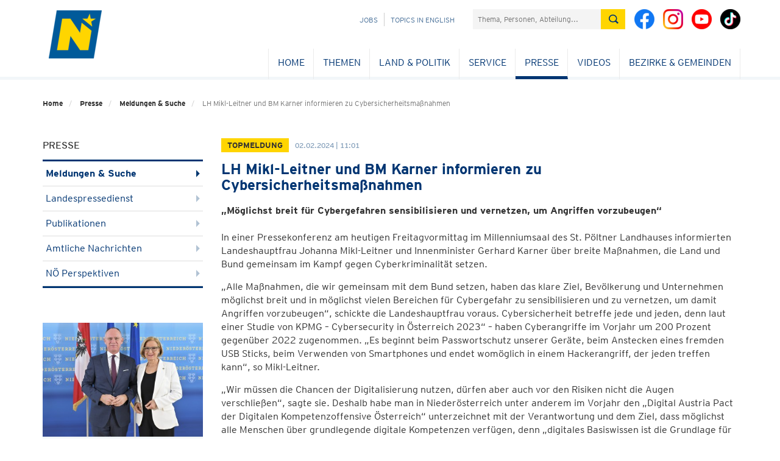

--- FILE ---
content_type: text/html; charset=utf-8
request_url: https://www.noe.gv.at/shoppingcart/visualcaptcha/image/0?ns=shopping&p=wpo91ggk8ma
body_size: 3027
content:
�PNG

   IHDR           szz�   sBIT|d�   	pHYs    ��~�   tEXtSoftware Adobe Fireworks CS5q��6   tEXtCreation Time 12/10/31$��2  7IDATX�ŗohSY���{�{����_��&1jbSIӘ�M��RD鈠�4����@?�n?��`FXw]��ʲ�)�E���P�iQ:t��Tƭ5	����$o��w��q���m���w�;��=�s�#�R�; ��B��k�V�i��B�(�˲�I�����Ƕ�Z�I�b��q!�R�7�R	4����UXYY�b�x&�N�k �k�F�i�e#*�
�����dOOO2��w�ܱf2Z�!$�J��6Q��4�F���p䚛����oݺ5���G�>D�R�:th��v��nG��ڪ�Ҩ����.���������طf�'O���ٹ�v��f���d��W8v�ظ�������Z�e�4<~�x��p8����*@�g�R��E� ��띩�IKK�'/^��|��c��$�a4�f�`0lb�T <x�{ �|>_C�c5I�"�X��������?�T*`Y�V��Lq�i�
�#G�����=��P,�[�ֱ����Ko��~���ĉj��-�^��@Y�t�R�n�
�h��X,�p����	  Q������F���;���_��S(:���3m�P Q��^�
������Щ�����@�V?߿?D�QG.��B�0���>�f��rg΄�ZQ�X,F�DĹs�NMOO7B������nW=x�����@Ź|>_Q�j1"�gϞ�r���]�v	o�� ��ce:WFFF��۷/�����l��b��@ �V��a�V�V[�E~o  <�wE�3�LB]]�4;;˕"�ŪF ���q�j�*�޽ې��!��G��dhS  hmm�dY�l6�A
I�a�����'x���#�w�ބ,����K��f���r	� �0F�ql=?�������� @2�4����@ �dYh��W(S��p��N�%I��������~�t:�e�e���P�z�`�Z�����`0�@DH����x|5&��B�JQ�dI�r�"J�,�j�f�`4�j�Ν�R��aNq�N�X�"BNG"�k]]]	Y�!�J��b��={�dX��B��l�l۶m��r}�����Eؾ}�"!D�X,��H�_:�NR*�P[[������ի׺��  �t�~iiI���2�@MMM7EQ�C�nI����KCCC�C�޽���Ç���Dl0�IꝆd=D�.��޽{�b��,..�ɓ'=z�e�Y��r	G�MtttD	!ߖ�&nܸ�OB��E���� ߽ݼ�6�G�7o���~�����ޞ���_�KD����Μ9��Ӊ�ѹn?�Aľh4:����������:��_��===7v�؁����k��=�r!��CD�e9�ݒ$�ʲ<����Q<�]�o2�ϟ?� �����j'�T���FGG�^���@���!T����}MMM?Z�V���(��-�o�6+��7333��Ҳ��Ԅ�9����t�z�~�l6#��h��prr�����[DtNOOO577��<����h�X���y�G��_x���#D�UX�m��ӧ�����x��f���j��`����' �����~`� � �@ f	!�e:��!�����p�"    IEND�B`�[base64]

--- FILE ---
content_type: text/html; charset=utf-8
request_url: https://www.noe.gv.at/shoppingcart/visualcaptcha/image/1?ns=shopping&p=wpo91ggk8ma
body_size: 3651
content:
�PNG

   IHDR           szz�   sBIT|d�   	pHYs    ��~�   tEXtSoftware Adobe Fireworks CS5q��6   tEXtCreation Time 12/10/31$��2  �IDATX��Wol��=w���Ź�!	�iR/i�d��D�&�
h$j�
mE�:д&����!X�	�J��� J��B����C��R%�)�H���(� ��0;��w�0���am?��^����>���=_2��� ����EQô0���.��u����?�2��&�0���(��us���l!�0 "�_�0��L&M�4M�b�E�|- EEEo�<������q�^o���>�p8�3g�T��<�N#�J����t�#�E��{�b��Q)�9Q�� @p��{����W_0����\aaa%�0 `H&� "-�lM&�7�y�����a[TU5 I�'�,�v��}c۶m3�,�ڵk������?�����(B�e��p��� �����uuuqY��,\TTԲ��<TUUEy_���Ҷm�6s�ܹJ�a�0FGG�466��������y;���y�@�u ��￺r��677�~vv��a��� |�����1�ǀ�(o�<�v:�ڱc�.���$_|��/^�hhhh�����(�L'$"466��^o��p�������n��$	��@EEU����s����6Y��$I:������&''��&����PVV�������Ǐ7�l6����Q[[�D"��ɤ�D
4M��0���0-s�XlW(
.
����fY�l�ڵwO�<�ND#�a�@[[��p8�OE.�JyM�9���$i�������T����***�W��;00P��SOݻr�+�J�?���< ���-�$�������@ ЙKՑ#Gv�������E� �eYK��i�������mP��;w��Z�d� ?�����w�����X�=
�{��~��q�u�օ�~��\��G�;X���f��`Y,��_�8p`���7HDӁ@��������_�j�o�����{͚5c,ˢ��fG^�R�g�B�Q����%�Q��~777�m��aQ�0�03n߾����������+V�455�.\� �S~�?Z]]�}/�������(�����y晉D"��l��l��7o�^�tɲ��3f
�d2�������V�#��###wLgܰa��6��H$�6�Z&0)��u�#�"$I�(�����:Qa�٬����������kkk�+V�����$�A2�\������ϫ}>�K�X���x<-&�G�����i���0PWW�F�b<�[UU����#�xVn��ӧ�>�����q��o�e�� ܺu+���,����o>u��xaa���z�6==������\�z�8�Ns�L������\�5c# �D7��}��Uyr���L�|>�v�z�s����ĉ(dF��Ç; �=�|Ż�[��_(f��l�$"�`���`0�thh�+w�⢼�<nRZ\\�o"�&�P�p��іM�6��޽{�4͚eee�,6��`q&����˭�l����i����ԢU |>_U8V�������� �l�u���7� ���_0=������e��e˖�ǽ��d��d�����jp��-.����pE�*�bH��f�]�ti�Ç���cӦM��k׮S��&2�R��HD�.�+����������l"�p�<?,°�n�)�b� X�r����r��$�IDp:���[��� ��={�� �0�&����� ���l�u�e�e����lLE��(�$	n��	 �,����"Bgg�8��<  �cǎ}555Q�a��<A����mqq����Y����eY�<��Y��i����/�������,ˢ����+���/Wg^S
��oٲ�D"��R)$	��멩���ׯ��A`���:��ԜN���xMOO�Ϛ!q��٣n����&�����ҟ;v��n�8��(������h�0�Tn*��d�0�1������qdY�zzz..[�썅�� Q|ժU?8z��劊�x6��jjj&B��Ӽun:^�ue�����8q��5k^'�x��'�è
��{zzZ�{�=�0��r{�g+��?��Lww�pII�/�h:wߗ�nT t\�~���z�rll̪��0�Q�����]]]7�^�; �o���fپ���?��=66�&&&T Q�0���mmm�0�Uz���`�� �@������-��� ���_[�ʊ�x��    IEND�B`�[base64]

--- FILE ---
content_type: text/html; charset=utf-8
request_url: https://www.noe.gv.at/shoppingcart/visualcaptcha/image/2?ns=shopping&p=wpo91ggk8ma
body_size: 1597
content:
�PNG

   IHDR           szz�   sBIT|d�   	pHYs    ��~�   tEXtSoftware Adobe Fireworks CS5q��6   tEXtCreation Time 12/10/31$��2  nIDATX�ŗ�K$GǿU�?l{��FC��MhWO+$����ma��c��C�����s��a9��J�D�a�n�������t�Q��h(��}޷�{E3"�S�1>�h4^!^pΟ1� ������Q��Eѻi� _0??O�e�0p΋C��Rb�ԕ��+�H)�����L(�.fggaY��v���� RJ(� ������,�`Y�0���*'�������X]]%�ua�6vww?::z^�f9�R��y�#IH)�����i�BJ	 ��5������,333p����8�s��gס�*�i�¶m\__����p� � cD�,˦��0`��🥥��������� �i�4M�˲���륔H�d:��(c58�
�uB�bض�<� �9�i�bTQ7���Y��<���Rj� ��m�B���9���1�iz;t��G]Iig�i�5(�Y�M�WP.��R`�������@�.m[ﭳJ����e��� �*S�S�-�V���i�E^ ���j�"�qr����=�y%��)W���~��M9����d}}�C���́�y� " ����A�^9�tU�U��-��766>�����9�� � ���H�����n8�i*����<h�ZQ���>��lgg�����g��|���Y����o'''_{�s���D���I�? T�T@˶��p�l6*GZg���t:+�N��h��e��Z�r:===��9 ��uG��n��P��ݧ�6"�<�M4h�����@;~R�2ȣ����Ƕ	�r'|�+ '�j|�O�R�}?Y[[���	Ƴ>�7�0�ї�}�D�UL6��{"j<D��c����#XՓ�    IEND�B`�[base64]

--- FILE ---
content_type: text/html; charset=utf-8
request_url: https://www.noe.gv.at/shoppingcart/visualcaptcha/image/3?ns=shopping&p=wpo91ggk8ma
body_size: 1652
content:
�PNG

   IHDR           szz�   sBIT|d�   	pHYs  
�  
���Z   tEXtCreation Time 12/10/31$��2   tEXtSoftware Adobe Fireworks CS5q��6  rIDATX��_H[Wǿ�ss�rM41�MD;���!m6�N(�Y�P���Ƕ�����I)��BAY�2A�������J�1(�S��9R'��Mnn���4R�'T�=���s�������\bf<O�����}��*4M{EUU�� <Dd��7R��m�Y�4�,˺[���)����r2�L� h����,(�)妀m�X[[�eY���C"��H�'������R躎������3�+����7!r��{qq�iusss�l6�xf �4eeeTYY�p8�EWWW��]�6899Y���]ס�j3�������b v���m�`��p8�MѸ��C�47wo��e�i�=�����~�����n{& "azz�L�u_~|xx�>��m� ��PU~�����>�������ؑf^݈D0��R�>)e��i磳�����!�B|+�&����r�� t]Ǒ#G^TUuPJ	��)�  �(
���!����/�L~Z@MM�K�a@J	����"�ñ�t?  B��r�� ��DQ�H$��Z���d2ض"���/���u�`B�n"����}�ҁ �?��x<�s:������,�N�R���/�eY�eY� �������vEEť���_��F�3���3��絒��C��R���@=3O ��s�=�D����7������dii�@VVV��d���ʏ�z���}�F/666f����؇����"B{{�O[�v�@ޞ<y�~�ƍo>|�+))���.xZ��aB������;].W�   ���y��͛���߯�RB���0�a���i��ի��������A  ���{zzF��Ǜ���AFD�d2hhhH_�r�+
���^A�!����޳�Ν�y�p`M03VVVp��1�|��[�P��n�;�p�f�B|?66��i��R�	"�a����~������t�^f��.�k �]L���4m!�����"�|���9��fQ 2�m_B###�R)8�N03��iB�uD"��H$����O_0�m�X,�YGG�B!nnn�S�N��ӧy``�˂�=  ������N�8�gΜY����7�  �x�������ܹ�53���n���;�o�s�5����d��'�>    IEND�B`�[base64]

--- FILE ---
content_type: text/html; charset=utf-8
request_url: https://www.noe.gv.at/shoppingcart/visualcaptcha/image/4?ns=shopping&p=wpo91ggk8ma
body_size: 3088
content:
�PNG

   IHDR           szz�   sBIT|d�   	pHYs    ��~�   tEXtSoftware Adobe Fireworks CS5q��6   tEXtCreation Time 12/10/31$��2  �IDATX�ŗOH#Wǿo��7�Ʊd�����!h��9{�JYP顗�U��E�md�%�D���e��
��Evi�-l]
���M3��	q�5��a���|�7���!B�gI�J���Bj�0c�SB�#!�����& TJ��?�� ���4�OB�-����_-UP*��rǡ�fUU�UU���(
Y�`���?�4-j�&TU����8>>θ�����s5kBι��㭭�בH$oYl�.]�s0�2�P�a�l��cYJ������L&󴥥%��:(�0M�i�1����/j*�8�gYV�R�Mӄ,�_255����9�(
4M���hmm�/..�(�N�����3M3kg�A�u��
Y�aƫt:�2�L~���guww��
�F ��,�1�-�����R:�J��/����ccc� ���o-P;��i�0Ȳ!��"|�G�X��i?lll�H�8n���b�,�1�EQ �2$I�$IB���!����!d��n4���<�4��Ҋ�hll�/,,<�B�^�f�	p�0xp�4M+����J���� >B�_�nU	���y���R
MӠ(J���p8�����
T�@9�1J)t]?v�D��	��l��(�Y]�9c�B���}����d2��d��+8�����?��B�Ղ�pg��À��.����333�����8K�T�mgg�Q0^%��O��󞞞����[Á
��s���s���������l{{�!2�@oo�~*����I��A�$+�Jض�bpp�M��B��x<~c�euA ��Z�n����\������z{{����j�!�������������DGG��<Ox�'���\�g!�D-X%f���8������������'��h4*���ޭ��<B<��f+
�b����&�ž?88X���x������»�2�ss �H����o\�}������# �	!��~Y���� �kB��Zî�2������{���� Z��    IEND�B`�[base64]

--- FILE ---
content_type: text/html; charset=utf-8
request_url: https://www.noe.gv.at/shoppingcart/visualcaptcha/audio?ns=shopping&p=wpo91ggk8ma
body_size: 63845
content:
ID3     TCON      (12)���Dp  -9�x�2�U�W�$�\C     d�"�   G���EY-��6<��!@�?4� ^���b}�|o��!�t�-���I�6�U�2������|>�^ű&pA�&fY�@�`(�!6���"|,7�˔�J�YSg�d6��fO d-ə��~����C����� tB�B���S�IO�3�Ҿ�8T��W�=�	��"��l�ǉ<@�����T��97�	���,�|���j���(J   @��*���|��!�d�OY`��2��� ��.F��\��
$p`IЗ�c�N��<�\�qyݗQ���������������������������������������������������������������������������������������������������������������������������������������������������������������������������������������������������������������������������������������������������������������������������D����
� ��   " h�  �    � #`   �������������������������������������������������4�| ��9��Zp����(�-�P �Y/��^�dZeP$ �J�4e�($
��k�mǩ���a3�o���PJ�?M�B�0 #JK�y���(mc�ݾ�SgF��С�h��=�e�$Q�(��KjHR�?��������������������������������������������������������������������������������������������������������������������������������������������������������������������������������������������������������������������������������������������������������������������������������������������������������������������������������������������������������������������Ds� S��A ( 8� @ @$�B��#�d�	�����������U2�@ @\ |O�`�h��D�Y`88酛��)$b�>��ꪥ
C�d	dw\ �)Ĩ�%��Z7:���v���#i�x_q�����>߳���� ����7��wf��x;X���4��	���g�gX�M�X���9�*��Ow��/ꖥ  A��H�'��2o���PQ�@�k�k�B���ؤ~���������������������������������������������������������������������������������������������������������������������������������������������������������������������������������������������������������������������������������������������������������������������������������������������������������������������������������������������]U4�  ���D��� �F�)�0���$c6�I$f�����Ab�F�j�ew}���<�@p8t8����K��*s��u��~ש�IT��c�B�;����
l�3hZ ��&��b��/D���>G���)3̿���"m�U�I⇻~�B�2~m��B�WЂ�'󓶃ѩPɲO��Ѧ��������۟�26�m�Jr������i��mt����4�����":�n���yO�:���������c��&l���w���{����������������������������������������������������������������������������������������������������������������������������������������������������������������������������������������������������������������������������������������X�m��@G�ʑ��vuC*�kH��9��:Dժ�B�!P؅H�Dg�v�q�Z,��xi��D\�۬�J_����7iD�b.t^���D�� 	{Gc	2BB��`�J
y, ��P�q��)%�ЉL�;��ϱ�jx�1j�iI(a AAUq���qQ{�܊qRr�v��D���TTYT�J��wm�"w��.&�mw@���b3����r̀�5'I7�;�f�1=�yi�@�G*�  'x��Ǵv�h�G���Φ�������m��;{ݛ���.[$�I$m  �$ ��#B�\�!?%�j�a�Rf��rAt��+�=�!���C���A~^`��8�����	(!�r.�=�L����N�nqT9�0?|�ce���[s�&F7�R��a���Ǜ
���������=rd���V�L�d:R����|F`�d�l�K$�� Ԑ�H�Ic�ܖ�9����v�s9�ba���)+��1��dS�So,�D΄G`c;Ը�9����ͪfX���e樴�$b��vʪۢ@�~��E�R���Ǘ�B�*�pBӕ`��"��*̿�,�jt�؆C�!�\��z���"��QI&�HJ8"w�g����b�:��xY!�v�@  �&�&zmJ&�P@�`x�[����X���8��V|���3���D��� �I�i�{b���=�lU�mK�킷��u�=���+H1��u��W�x�gg�4��ЯV$#|���~�<��t�dB0�'R��	�ޠWr�d��X�!�o*�g{��Y��OzHd��IB�}HE#d��MƐ�pD�"�%�r'z�>u��CB�8 �  M�L��&�M��N.���wM_�����Hq2�t����g��VV�c262?��=�����X�ψi���^�H*F�{V+�*��xH:�/�Ȅa|N����@������C��U�z����5b�%����$�IB��$ ��/j� *�r,z�,�W���!����*SEc>Zh�mbHO�G�ǿ�u���3?�do#,��ؓ}�n�A���#5� k%+J6ݛ��*F��]�A����aS,;�H���6��~���˟��Ĭ��>EJ������q�j�=b�o+�TR��	�����1�-	4S��$'�#�����:�O���27��RYlI�ٷJ��T���5����ݛ��*F��]�A����aS,;�H���6��~���˟��Ĭ���Dl� QY�a�K`�:�<ilmyeǍ���,����>EJ�����C�	��$Hq>5�mH(�тH�$\��{G�6f�,)b�7�ĩ����߮[W�����.���ic��w��{MG�8Pu��q �a (.�XB����y@p��1G�CR�Ў>�ԥ=^%��gA�$P0�`�va"UQd�'ƿ���0I$��/b(���%�,^��X�?��;��j����]��{�,u�.�Ui��
��n$$�+�^��2�!�Q(��jCT��ۺ��砫ĲUL�5�f��e!U���$�9&�c�4]Ak	̲�I7����V��DꢣHN]����q|�$��(|�h�ǟZY�l�Jˉ��r�J'dӘKqh�@�%�v5ц{ͣۊ,L�(?�Y\4��B*�7ӸI�rM�ZǦh,����e\�o{�;F3(�QH��EF���E/#����Iq�hP����>���F��&�e��Q9H%�2i�%��k {�;���=����&v�����%gxd V�3�3�/I��텕ɉ���+��ٖf������D����YY��Cjw++><hmPAeǍ�/��y�:�����k��^�W��Úg�hFw�/C�z�T�Dlx��V�( ���:K�?r`�9���R6i��G)Yj��b�c`3\V^�i��c�%gxd V�3�3�/I��텕ɉ���+��ٖf���y�:�����k��^�W��Úg�hFw�/C�z�T�Dlx��V�( ���:K�?r`�9���R6i��G)Yj��b�c`3\V^�i��c钋f 
�Q�)d��5����~�
=Є=��Y4��3ՙ����������jY(xeR�o'S���i!y
�<X*Q�t)�&�I:�#Y�yn��K��� qv"���e�Y��+��x�>�����O�^�(�b �U�LL�Y��찣�@3٫��KJS=Y�yQ�𢡊�~����ƥ���U/���q�>J������Łb�'B��iT���5�'��D��8ra�R)Oܡ_u����x7�s�Zۚ�����som ��P�$D�j���6@�������F���晝�_)�\MN���U�TTr�z۫���D毞�`�a�Kp��,<)n�og��������5�=�Up�C�l�C�-(,(�.(��J�=QuN�f��Yu�m�F-�����9 T@laC6'O�軫[�{iV��!" ��U��]68a��`Ԥ�T�"7��4��"��N*�jt��"�������Y����*����f�IiAa@��qD.�Ty�"��pm�7�
�ì�lr0�m� �(y��c��:�E�Z�w�# 
�QT]
TI V5�ug�v�P��Ӈ9.o%�h����N7D�"���y�&�z�w��*�x��*�F��,����Q" �(@�p�DW�,?N�х�k�ޞ�4a�\L"��d,I���Z�:�J�O����������Z��.�*$�+��:���;d(JU�Ü��7��DOx�O��p�^����u=E���pȼ\]v�Av@�I@����B x�z�"
���jh��5�oOU0���&]E�2$�w�(�(0���ҟ}N��"���"��a􄐼����ft>�vg��&y-��V���^���~ٳ�i�ӻK�v�w���9QZ�,� K
hna�����D�� A_Y��C`�K�<<hl��q�͡а.8���2��YI�@�IQ-id&���HQAW��5E����r��x�vTVQ`@����BH^CU�R��a;3�f<���Z�o�]���l�����ݥ�m������Ni%�4�0�DVk,�$�g�G$�����Z|t�(���њ����^�m�LZW�e4  U�(��Q��h��gy.3��9D��ϝ֗�������x��#�tH��M%�;��TY�u&���I(a嬌r��Z&��q4At��dP�R&��q���Ě\.漫�4����tm��������������������������������W�e4  U�(��Q��h��gy.3��9D��ϝ֗�������x��#�tH��M%�;��TY�u&���I(a嬌r��Z&��q4At��dP�R&��q���Ě\.漫�4����tm�Fw�v0 jL"�� ���B�O4{x"
"��B2��;)����MWWWU�=��4���o�5����&�44� �"�K�?���,ʼd��J��"�����D�H� �[���C`{^<hl�ikǅ��--x��=96qé�F9H(��f�I�èآ��дgxWc V���/�
�^T)�A��� �!OD#,�s���/��D�uuu[s����O���_\~�a�CLRy�-�D�#��QA*�̫�@�d��-�Oӓg:�Dc��X6m���:���.��E��V0	j'�<�f�S�y�YG*��8E&�:�J�����������~������>����Gx��7w`Q������V���0
�=j������^*N��lv"}̿QE-K�W/����������������������������������������������������������������������������,L*���KQ?!���5⟋̊�9W�
p�)���g�k�/�����{���}�����Ϗ�;���������t�ڴ(�(�ـVQ�[U�� v� 7��Rt �h�c��e��()j^��}�����&��ș�Xe�#5��\+�ٜ���B;���o>����-٩�������y���z�u����v~���a�RH���DB�� ]Z��3`z+�^<Fl�sǈ�ἰnx��qδvIBؙ.��&|s *<�.�Z=jY�nC�c�|v�~��jT�dL�,2Б���S����pbqM�ʏ�m7�G�wk��������������{������?���0��$8�Z;$�lL�f�>9��K�a-�,�7!�ұھ;F?O�5
gU YF0�P�s4+-��n�#�/W�߲zew<��;�����=��zUS�Ṱ�>�o�\7p�)6�
c�c��Aõ`� ܃Š�(���S�c��$�p�rjH��؊�jv�ק���������������������������������������������������������������5
gU YF0�P�s4+-��n�#�/W�߲zew<��;�����=��zUS�Ṱ�>�o�\7p�)6�
c�c��Aõ`� ܃Š�(���S�c��$�p�rjH��؊�jv�ק����zɇR��H�4e(�aq�؁�iL���?���Ķ���O����������>/�c����C��C��hH�eV����8����DT#� �Y�q�C`z�;N<hl�omǍ��-��񡰂��Q�aA x��Q`�H^,�P�}��5� x
�,oY0�B ��i��B̥�l.1#B{=m)���g���<Kn�����nk����Y�������:o���?��8h����UjJ��c�*�%xv�@�ED���)Ew�6���d D��+��F
we jl������p�dzǚ��3AE9 "��F:�_�N��������:W��GJI^����v5m�����<�0}���٢��,."�4B�(p�OB2(u��fH6��-Yխ�r�8E���������������������������������������������������������������������F
we jl������p�dzǚ��3AE9 "��F:�_�N��������:W��GJI^����v5m�����<�0}���٢��,."�4B�(p�OB2(u��fH6��-Yխ�r�8E���@hvS Z�/�p��,����h0��(���U�������	䫹���X�����%/��Y��F���y�����s�o0����D�(� �_�q�C`y��n<(lEmoǍ�ȭ��񡰨K�л�b�GC!�B@�i�DZR*�&�uS��h�Z��>�S 4;)��p���V��f`cr�YÔC�o*�~^_P�O�Uܿ����~���k���,�ңK�<�Kl�P�9�ෘh�T%���]��h#�!��T� |4�"-)SG���Wv4]-`m�W�v���PU.��]LxڞQ+�nf��2���+VuW�� 1�lX��=k���5t��g>�O�l��g��������)r�j-�'�������G�� 1ąI�9�k��L&� �]���������������������������������������������������������������������������������������C�S(
��aa.�	<mO(���73D����^�͕�:�+�Ր�6,Iٞ����n���b'׶o���zy�����e�����r��U��drJ�Vk���ɐ
��B�Ĝ�5�r&E�H.�ɠ&� �{q5pH�@�3�C1R�J:s�Um�利M\2"F}�F��w�G�u��8,�8�\l��E�N�UK���D(�� QX�q�3jt��<fmM�gm$˩�!����u|٫*�Zfg;����Y���e��Yjth�KR�R�������>���i`"
��W��	c<�3/���9UV�>X����"$gلjP~7~�zX,3��13����^�^���T�͚��e�fs��ke�Qy�6X꥖�F����.q�*
z�ak�
ߣ���(cIU3Z�Bi�FM�����[e(Ki�~$�[�P�Լ\N,�IӁ���U��󈢔���V��q3BB�!D���m���L~�۷���������Ʉ�MWg/w<w�dM���䉖!��7��������������������������������������������������������������������������ULֲP�a��r�Goa%��J�w��?V��+5/�)RA4�ki~�l���(�*}9$U�}�LА�Q!�`�h���������餣*��ra=��U�����i,2y"e�q���i�SWV��P���	���g�^�蠍�i+M�uu2����=�9e��t��OĠ��	��0�\P��؈��p�H�׎��+���D�z� �?Xck2�p��mf]Oo_����-�񶡴��U:^D��BW?/w��|�շ;����=9Ԑ�y֝U5ul���p���v~�ﮊڶ���Q�S(O���ڃ�\

gI[��J		p��0l`����	��`i��}����x��b���S��J4%s��p���\���[q���1����ӝI+�5+5��r+	ƾm��"�5�'7��c�{��t���K�0��������(� $B�K�EÌN�$+#&F�f�r���[�������y6������� ��)*�+��U��������������������������������������������WjVk���V�|���D;0k(No]F���A�&!��`=���/�����Q�"@&H�V�F��� ��.,&HVFL��Ͷ嵟����k�����z�m��?�J1kR��RUV-o�
��u�t�q�:>X�.�s�n3�=�|q�7�t-���o�'ЖѐK�5U�����b{ZÙ���⢁�@D��P�D�@�QQ;����<��f�S[�����D��� D�cmJ�u�m�]%mc�����q����K�ݥ�G��U�G�M�}�<L��Ϭ�vP:�ӺV��,FC��7ƞ�>8��b����Sw���Kh�%���*�XX��z_1=����燁���Q@�P "��(L"b u����{~�gxǳg�����%�n�̣����&޾�&VFg�{;$ti3+3�T�Kк�a��f��;�������w�֣i��K �mԂ��WV���J�������ԙ�ii�zFðz',����V���N}�3��Xխ�jY�UʧQ-�XI�CP����w7w=�p͝SZ��������������������������������4����*h��]w0��r������zU�u���Q��v��q6�jAbi��S{ۥ^�FTZP�njL�4���#a�=�d	��w+\E��>��6����BvmK1j�T�%�k	;�j��������纎��kU|2�_H��U�FL�Hv�+��q��s&3���^6,M�g�v��,�$e�'��'�����6�)��8��Xe���L�Cg�%��J��t�ﱖb+�2~fh�O���Dw� �Z��/[j�kZ�e�mO�a�=���!�1��u�N��G�H>f���6���m\���,7���	}#wuW)0�!��g��.A̘�s�c5xر6m���Ǌ��K�x����[����?8���/���a���21�0x�c%(ǭғ��Y��4�����?�;{9M ��r�SHگ���r��<���$�i���4`�"Ѽ1�VY~����s[[Z���2�y�,��(P�-�<RRN��'��������J�Ç�X�!F}n�r�綤�e��BWB��N�`�D)Z���s�'�µS��w��������������������������$�i���4`�"Ѽ1�VY~����s[[Z���2�y�,��(P�-�<RRN��'��������J�Ç�X�!F}n�r�綤�e��BWB��N�`�D)Z���s�'�µS��w�҂�Ɲ�ճ���i�*��v�Z��YsL��]���QJ9���?YY~��
�Ȓ�+5��
K����4�$�H�Ң?1%T6�űQr�c�&Kѝ�һ�לj�yz�'���F0��P�,������D��� �HWcOCjz�
�i�mP�;]�a-��k��%����I����\z�SX��5���Ɲ�ճ���i�*��v�Z��YsL��Y��ը���ǟ���u��edIJ����%��ruNa$P�iQ����s�ب�Q���%���i]�k�5p��O�s`ˣW�(z�Z���rێl$��zs.={��js���hC":���b����ъ����1;�][Ͳ}�7�ڗ��T���\�0��L2\��J}��{�R ��q��[a�5<1�H&�I�}����2W��&����5јN���lz��p������7�&��Q�������������������������@-dGUUu�\�3z1Sw�Q^�'q˫y�O���]r;R񱪓�8�0&�I�K��iO�|oy
D���.5݋l �F��:��vi7o�S_��J�2��Bs���3	�w�͏Y{�<>}_2f�������!����و�#�k3�G��֧��T������dK�j��go��yp��.�>�6�^�g�ܣ.B&��SFDܧ&�U �TRPnz�"�~M���7�W����d��ߊI��ت���5Һ���D]`� �LWsL3jz��i�mP�9_�=-�'+����]���K|��*��m�&�+bkH��2���1Db5�fyh��z��zJ��#ڸ��l�q�X,��Q.��!e�|����+�L��۔e�D�Q
hț����
�J�W�U�ɺ�}U�y�&K������jM����s]+��~������*��m�&�+bkH(�E3*�F��h�d;�kR	E�W��k��L�ʉ!B���jq`At4�9}8�w��[�95�c�N�H"E#�+4D	�inx��-��3�b꣫����[���������s{�S$a�^�m���b������������������h�eZH�>5��c�jA(�c*��u��i��Q$(S:��N,!@g/���Z�s�&���qb	��4	@���v�f�� �5-��r�J�>�.�:����hU����X9/���7��2F��&��XW�+	��m7��D#/8 ���rvn��c�Լv��pp�p4���}-�!b�0G�[җ�K1�
�M�R͖S�~���d�	�F�ۉ��DNڎS��d��6����k/�����D#V� �N��oCj�	��m�mP�Ac��-��,q�������k?��N�\��9�HC���6��U����	�� ڄW�D9;7ov�1�j^; �W�8K�sf����g?�#ĭ�K�%�ͅg��)f�)ܿ@�r2C#i���E"'mG)��F2כ{Y�絗����絟��'?��p�o���$!�(	kd���K���&׳�=��v1k6�o6����!�o�QE���jC��A�Aq��z��^�t�\�p��礪]�R1L�2FH��nl6�rt�O#*���7_'����ru�r������j5{�u:T@p���X"h��������������������������������@K[%UE�\h�6��Y�OK��Y�Ky��_W��`cx��ڊ-���R��*R����t�=��*�;�\��Äe=%R���d��2E�3sa�����yV����?�7.;����u�׏�Q��˩Ң�o�B�D�"�#,�0��c�:.'wI�U������D P--XnP#�B��qQ�M;P��j�j$Vp��a1 ���4������D ���D�� %PXcOKh��i�m�Ka�0��ߩl1��8������|]�Z���Yɢ�ڨ����T;�8����E"FYX`9�=��jt\N�;*���?�K3,�@�ZZ�ܠF=2:�I�����v�U~ղ�H�ᛔ�b�AviQDAC���@>
qAaQ!�����#�ҳ�E��Q�����v;�q�+ka��n�ۈ	i�Pa5���ߑPZ���{~�j�Ԗ2:�m_Gi�����ǧ�Y��Q��Z3�M��m�6��I�o���5���3�D��A���κ��������r��E�*Z��?�ٻOY�mz����K�S��fs�N$8���0$S&a�0�L�mm��ڨ0���uoȨ-R��z��s�ujK~�����UQ�uc���h(�U��Y���6��]̤�O7��b���ڙۢQ� ��|g]k�v�����9G�"�-S��lݧ��6�^Bh�%�)�@�9����y�@�)�0Մ�Z����4�Xh2�w��V��m��}z�Xv�K�`TjL:���	Z��=�[&��c��=���p�?lص�P\b
����,L(�U�r��p��J�iKK���D�`� q`W�X3j�,
�kmPYW-1���*�!�0@�ivx��H�2ckr�������XTiH�t�T��Cf��m_��?RUk+V���ׯ%�iĻ�F�ë��S9�+VRg�+d�[�t�ǰ�b�g����AP������j��V���iW��)if-.�QI�LmnS���^�h��Ve ;I_�Z�>$"#��7��Դ]��]ի�nkA��$�FR��B��|��ʧծs\[X��؄��������}�ֳ��f���WP�6>�dmV����n�տ���b�Ga�h1s���.?���_ƫ��)<��5آ�t�����q
�F����Z.�ʮ�ՒපϢN�e-�4(P��I!��}Z�5ŵ��-�O�_?���_g�qo�k>��k�8�eu3c�F�k������[�o��+vF�1h�ob������j�����,Q�]�,��A�		�R:��
�-5g$\��jc=���`٭j0��`X[apG���Pt�0b��B��4f-+��B�4�uh[��Rn��e��`��!Q��E��SkEU�V��U�=���Dĸ��QRU�a�
��J��<R�{W٦�Z/j�4� k@�:�3�ޢH���SsCD��i!�(�ý*�^��G	��᲍�M�!!1�GA AU����䋑�MLg��9�5�FB�,a�!�
�,��`L��F���y�J�=�G�=�Z�T��tl�"dHTf<Q@����Ulվ�G�vOZ�%��w��+&)����j���(� ?��Yz�)&����7@��DZ�'I�"IU[�xL�+�j�Ks�^ʥ8��;��j7%	�R.����d4ΦM%;�j�f���>��ID��Su��&C��_z֪o����dV���,��"�,y�D����.��Ι������E��q��b T�Q����Ͳ���xķ9E�S�����j�f�rP�0e"��)i&C@�l�d�S�֭fi۩3�]�JU7Zlbd=����j������fEk�.2���*�盤H z�}"�(\@�0��/(��R� Vk��B	��E*CG>MV�����%��X�5.�:�L���*��V>����⯍��3����?�lu�n��lg���~_q����D'�� SV�e���j���u[5��*'��f���g�ͪM�SϳrO�9`�G1���:��������J�,��Ri��=G�H���z ���hP�A��nkQJ��ϓU�17���`n MK���3���
�w������������ë��y&�a[�x���_�4���t~����v��'��r�`�b3a�u�#��65#��'��Y7V����z�>���R �M! s ��EV�j��k$j0࣌��1t�K,2(в^�;�̱l�E�*%j:���A�I�R;�u�oT�s__8��^��� �����X����LVٮc��ַ�z����{�}H�ݬ�nOP��M�q�MBp��Q���Z�ao��_������dj�:��B�����4B ���4�u�H�`�Gq�8<b�@�XdQ�d:�#pwY�b�p�#
TJ�uC2�'�.�.�w��6ީ�澾q_����zA����X�s�昭�\�����oz���Mf������Y�ܞ2�1D���֚��Eb�;2WV�����>�Q������u������I�֛魍|�ޥ����D�[� Z��i� ��Z��< W]=� !�*맰����Sfu-�ʵ5�^G�-:���"]�?��>����t�������o�^/���GTI�X����_4���	eee�"8 ˔�G��@�)�u��I�EXD�$֛魍|�ޥܹ��Sfu-�ʵ5�^G�-:���"]�?��>����t�������o�^/���GTI�X����_4���	eee�"8 ˔�G��@�)�u��I�EXD� D��I51K,;��{�s9D�,H��$8���-H':�t��)�@����_�����D��=��������S����VB�r�[���,1_���ґK4�,�p�
+�2�/4���� en��m$�<�,��<
��v�I���� (���W�� ���W���o�M��/��o����_���qO�"�!Y Q��qn���P�~&�W�JE,��n� h(��)���H>�N@�k�f�Q*_fr��]
�{Q�p��k-V2�z�H�m�Rj��������y�[s��o������}x^VA$�2 �xL(&@O��5���D�S� �RV�Chw�J�a�m�C[,--���ke�����
�(���	�1'O�[����դ'L���@\�3�޾Ye�O� i����D�}���t+����Fi�p@I��Xʝ�]"��9I�7c�7���)���m�Y���������yYp�����0��>��L"�+ �B�T& ĝ?Qo�ꦯV��2 .]r��J$H�|���U*�'I5�z;Xd˵���)�lE������(o��Z���g��t�1�^ŌZ�����=?�u��������eQ�a�s��� ����G0��	@��D�DnTy� |b�&8�仞#�Pl�8><��O��������������^�����=�2e��TX��6"��YD�ey7�ǋ�WZ�{3�Y�j���b�-������:�����IZ��2�{c�l�(�" �%�Q�:��m�P1��4Q�r_���<�s�r��no�����I��N�M�(L�$�Uk�)��'h��D˸3=�R$ϗ1k\�V�3��5����������_����ʼ�?:�m'.Fm�Gq�#٩YO76x�ïB:G8�2�4�fFeG���D�"��QR�SCh~*Z�a�mPMU[L=-�	*�i���d9�[Y�#ǆ�:4ݞF��)��ܐ0���8�I�)��	�bD����ue2��4 ��wg�jD���-k�j��~�&���������U�������F�r�f޴w�=����sg��:�#�s��-J�dfTq�&C���a���΍7g��9��ov�$�����)���n��)ԚS�"��q�8�oW�mj
�!I�ys�y����������J��o�����Cr���f0i��:�Z]�[eE����GF�2yT.�1:�]:���&���4��}j����������������������������������~�
}�+�[�!�u&��H���w,����Z��HR}�\Ł<�m��몼�{��R�ƥ�����6Pܹ�/2��i�Ϊ֗f��QC%�d��)�ő�L�U�LN�WN��<Bɨl���r�Z� $�"r��j�.#�N�2^�g:zV��P�lgSA�m_�^VL��w������s����%�����?�_�S�dK:R��r6�fdm5�w���,T��P�8�2��������D��� �T�I�Kj|J��=�mPeIU��-�)*����Ґ�H�5m��4�Ec 7� P�2OPR�9\m� �ާr��/J3�=+i�(D�3��Ŷ��+
�Lb;�Ac���`V����~��w��?�>?.�Ȗt���m���k��?��X�(:)X��q�eu�bO�HV�v��t�l����� P�2OV�r�l�KLLt�w��"^�P$��ՠ��/��N�U]��	5z���-�/���Iة�S������}�����W��ܑ&���{XN�7ARR$Q"[TM���k�eC&�&��*�ϤRm
l|wܔ�q��H�m��'������%6�n�$����B�9uD���I��A��^%r����{xj��*[z_S!n��S������}���W����5�:����!!�t,��V@ӊ6M�%ƈ �F(>I�%��Y�K]o�!�X���>y��{x�M�l�]m�h��F�]�q>'�E@t(�v�0rH):�A�(�%Me��WA"�h���A�L���`�rZ�����dK!N	JX��K#ۑ>[oJ��<��A4�D!��!�HQԺ�sN�y�uW2Q5���DBp� 'SU�Kh��Z�a�mAIU��m�))*��-��*��P�]"�`A"�M�l�]m�h��F�]�q>'�E@t(�v�0rH):�A�(�%Me��WA"�h���A�L���`�r������dK!N	JYuJ9ƖG�"|�ޕg�y��A4�D#��C����u��C�r�\�mDפ�\ZyC�yt���z�hA}7I8"�^��w�Hpb��yʨ'�H B&F��$����[
��}�-Ù&i�C�%ֵ���-�&Ć���֑�{а�v����,-�aQM�%��'A ���a\�XZ��b(��4��#Ӟ0�t�sU8����m$���z�Q�e!��.)�{*��� ��x,��[���l*v�5�`�d���p�Z���<����ZD\��,1ݿ���,-��QM�%�ѧA ���a\��Z��b(��4��#ӟQ�Y�sU4AI"���u�@j�K��U�y]Q���m���Q�(~u��A.�W��8e��"�9�L ��y�˷!���7��i���Ij9�����j*�kSUV}FᠫfX�D�d$�`������P
,i�0ؕ�ie\Zm���D��� �ORQ�Ch��jJ=�mQGI�a-�O(h��1��"���ܿ��/nKY��7���)�$���Ɲj�7�[���������l���?q����]��s+~���~r����"�;q�uː���֛�*��5=��3[�r���X«��5vsv�A}M5q���]�Ǩ��Th��Qx�L_&�>�f����q�n����ͣ��PxL�ι)	wI5� �6D9*�0��Z2��XZ��_�`�;����Ԫ�7��/Z�+�?��ý#�N#�F�Ib�Ǻc�u4\vy��L��T�zb����r� ��u�*��JF]Z�y�{UEg����8>?>�������������
D]�Ml�9�J��"򖌦�A*�2W�X.���2xv5*�F�P��]�et��i$��H�S��D��X�q��j��vy��wf�T�zb���*-��NA9����z�)uk���:���0'-5hp|���۳��+{�o�y� �*nH�އ��l+c#�s��J�d4���u�S��L�2�x��y;J��9ى�3CG�<l�3�����	��ӧ]Sܶ���4��`�g�Q�E��5���D�N��JD��b�H�c]O�A��m����4���r���5��{N�P!����;t�9��������  �M� [��z-�ldy.c��Q������t5	�f]R���'i[�!�1>&hh�/獐�c����:\���}:u͟��q}V������i�2��\ä��d��Զ�/i�j3&�N�ۥ�����������I~� ����\��يr�t�D���RX�`1�f��6���\�^���v	�N^����Q��� $�1�Y�w����ލ]k�����O�mm�Z|�`���S��T������Ze����w��|�*�#'#�h����Z(���%!�Bsi/�DQ����1NRΘȒP�ªK�"�@��1GU��˙�Դ���6i��[�9�Sj4�_D��>�?���?��q��^�=]�f���3�X.�ܒ����6y��X�L������zm'�R�22r8�󟶳PR�eE�����H� PI@. c�I� 	��K�(-@��8I�Yz�,�a��՟<����eL{�E=Ƃ�Yp!d�x�H�Ig*E���U��I�����K 	���G�I������Dn{��cE�kch���cmq=��m�6�g��=v>��a,󕘹mӻm�;K�ڗ�G�+U]����,�^h(II�� u���1�4� � �� �8!��uV^���Kj [v�v�S^��M1`�V\`HY#�:�8OHH��T��s=��R�p����#��m�������#b\��^���lg�w����9�t����
�>>����Z���m��0��,ANL�!�(!��������vC�%  a�yxA���O79[�������|hTv�	j()���h�1l_ɂ��1�R6Qv;	���$`dd8��$�[&�g�܊R������d��D�]��uy��fpS�K����i7v�[$aZ0������ �x�P@AAJ �!�� �L����Q�'��M�erKo
�nh�4
e�E��l�4Z���)��J��,֔��<=֎�);2W�����û�~������m!�zʯ=�o��N
~����H�Dx�M�=+
N��>��T3%�Ly��P�g�V�Z�����<V	T8A�M��iCN���J����A<�*y����D𬳀gE��+d�h��c&l��/�`͑Ԣ���!vmg����2��1[�(��\6��n�����ϝ�;?����b�NKl�$@0A�yQm'R�A����LyLX��n͊��eP�-$��W;��0C�Vv�8ɠf� ÁUXjN*8x��t��u:Wp�sM��R-=���cWw2�5�z������� uǾ��dm��	(���4�T઎צX��LQ��ȚP�D�͝�~e?���Z�+s{���܇:��g?;�����;�c��Sα�r��Xͣ��kL�˺�,��:y�:#��.��;�����������:s���w�9�M����A���������������������������������������[m��B� =Z�x9�u�AT%L�͊Lc^����ԳZ_c,>����y��W��s��~�z��j�}ᝬUf<�S�>�P⧚�s�a��3C$�s�Q�9hqʎk��wu����?���������7�o�Ѭވ/�E-��!�����ѽ�E*���ЗJ+t�ODx7�yl��~cv/ڌC�C���aCR��8$�L����D-�� �y�k;p��=c'n��-�`�A�����p��-�o�����W��W����~}���k�ڒJ�<Nܽ��L`�Z6���10���؀���-ܤR�@�	t�1/����EC�G���O̮�����7�Υ������8cc��j�����)-�<e�\��=���v+�m�3��Uzj�������v���YN��[��]���\�hGE$D���wy��D\�T~�קz��wT�X�_xη4-A���Z�~�3�R�<1�'� R��c��q��A�t����w�߫��5-<�%&�����������������������������������������������������������������������������������������������������������������������������������-n��u��AsU���DG��~��$b��O�:B=V�V��W���N��1��u@⹈�5�OF3�T��ʣ�A!�<@hL\D&ty��f3#s�f���ϕ�n*3m� I�Ѣ�@q�� C5�<� i�s&'�t2?!J�T���1�����D�� FE�kbg��Ma�\�-�<k��"����t��k_;�s^)��8%@b�q�m��k�Gl%5&V��;R��?�������iE�$DDC��ƈ%�2�j>"g� �d�ط�63����	H+�e��,f��㼋�yޫY���q�q�wt���)!5t<��)�0��8��J�>r\���弓�/G�����Ѡ� ����� �v�P�"���*��Rh�^+�]Y[�K���OI=��%SWegM���YӿoJ03)F�Q3��̿�fnJ�ex���g��_�ya��a �B��ۙ_������������������������������������������������������������������������������������������������������
<�L��� �G0�HD�G'@s���G'H ��\��=���9	tl��t���6�nje��D��h�!#>i�CU��m�q��S+	7E�"R�ybZ�<��o��r\ 0m�tu��[d��@ �sh$3�+eHT;f�ؘ�܊�-�R�3Y~���Z�L���D_�� �8L{8J�v�9�e�];�0������n���8��NF>�(�a�j��5��R�E���!,ey_G�|�C8��ާغ����6�mv��� �8XC�[��Nہ����\�5�9g�D�`f�_��ml�xU5J~����o�y7|5O�y���4r���5Pb����oU���������7m���#h�D�-؂��8qƔ:k���zՇ�p'�Csm�����:�ffc����!�f�a$HPI�����C�>�4��i�)3��C<������Q����������������������������������������������������������������������������������������������������������������������������������������������������������������������&�[��F� �\1dp�ik��Z����)�@@���j'R�NI�vS����@��T��d�GRwԌ���'}
�O"+C�m��g�����z��m��?� �L��DD[�M��52�]! ���$�S���D�[� E�kl]H��a#]�y5�$˱{��}��t=A)��Ԓ��T>ax{/h�|�o�-���	�Ǜ*�M��MH�����i�-��]�x�r?��;�S3��` ����
0��:8��f)�k��.�n����$�˨�ap}&�{s�����Y�/��Vh�����~SZ���������3xwwwo���;@��a�@�������&y�	ή��M?��Z��j�rItS6u*TJ��y�.�Z?���>���Ee��x'IeT�AG��X������������������������������������������������������������������������������������������������������������������������������������������������������������������ �<E�s%��-��_q�F
 Oƿm�@��7QT\T.N1�Rs-U�\=-&��s{�hmM�b܍"���o�eO���޻o�oR�Y���f~��0��mc@�[�A�:����o7?4͒���!�/\�����D��� �6�{	2�a��]`�l/�$ˡ}�����t�٫p��=~�kz��fYe,�g1��ƵO��Vcv�+�y�t�ٻ��/jsr�+?��{�'�@���4 �E�S�:8̻���UO�k`������ɷ=MO�m+�����L{8S��M?��N<46��ڶ
�=�]q�.m�U~��c�ϗ�n�zigJ�xwvo���r_�c��r[�1�-����D	D���SĵhH�n��1�k\f�fj��~�9hF9�c�Nܼ����Yb56�*^/�m���R�=����v�}2�ʭ<����������������������������������������������������������������������������������������������������������������������������������������������ٶ�[-����I�p�-��J���Bǉ�a4^�Ԍvr���N�4���Xk#W`�9�Na��*`�{�~_?,E�<k��km���_���<�?��2MM��ă��kml�D��)e����2���n�E ���/ ����D�4� �E��	3`f��_a&\�)�ˡ}��}��t��Q�mS��QV ��6�P�d���q�n�����N�p��s�o]�nrZ'�E����Ә���0h�vvf����\t�*���%�r]-���
m��M0���v�!(lZ�z�S�X!ӷe�ĳRS���|kv��e��v��v��|�Y���������?;}�7��d��$m ,D% �)bR��Yw#�$W:�;�%A$�Vgw=;���Jz��;�fis���9rm"S���+����G�R�Ded����[�cu9���������������������������������������������������������������������������������������������������������������������������������������������������������������������������������l�I$�����=%,J.���=$6(P'��J%c&+@һ�S�%(6{ʜ��޿4�5-�t�4�U�+�j�eG}��q\/M� ��(�ݵ�I  ��
���r��6�)ıYtD�Ғ�����Dۊ� 31H�2�XG	`fZK�'��ˡv����tׂ�g?��d�u���z��@�/�=�:����믾����S/j����m|��1�q�W�Ɓ��kd��  �����H�Bt���	"P:A�8��˸ 1�ሲ1���m��?l3���L��g;�V._{"����,~�>N��t-��>G�M{�5�xwvkm���E�ba�w�C����@�V�׀a\Wi"Iõ�It�_�GR SD�z�<]�õY퓫�Ŧ��h���q��+~ľ�4����o��?�f��c�������������������������������������������������������������������������������������������������������������������������������������������������������}��Z� �x�'`45�8�����ҷ`$[C��,}�m[-��ݚ�y
���ط%2���ն����K������B{�����wl͗ݿ������^�㬏��o��؀���t�d;-~���	�r2�?�34���S���+���DqV� �EJ�	2�_��M=�]�+�$́{��u��t����7>V[R�i�/�!ڙ�Y���h�ѱ���+�ޣƽU���m��ڽ��=�w3���i#����lh�!2G�$���`x9���0)�]�e�E둣QI��Q܃�-q5�z����.��-�J��]Gg��̖�n���-����kh�k�ﵫ������wvgm���$�(=T�Y�M��u0)����@�]������wr�+v{էM�����4N�ZNH�����E��#媡����xl����?|vh�4E�vK� �����������������������������������������������������������������������������������������������������������������������������wwfv�ml@R@��u����1.�	�V�^��P��o��=��Y��d,��Zik�w��������E��X|H��lr:���9��c���������#�(�zE�i�b#��h�E�AT 8еN�~��-��Цˏ���D"���IٜQ^�m�[������D�� EJ��2�eȩ_=&\�1�%��"����p�I62b2�Ri8�u0�q��x(>�UG���V���..fa�+���XO)��LLDC����U)h��#�*?Pz�e��������{��Qڱ�������^�ݥ��x跶A�M����d�XL�T�6�p�e%���veĲp�3Ssګ	ں�"��H���uY��;FO�<���|NG5��1Z_j��~��+{�s��w��9#���:fϽɥ��PE��NA��'�V�[�?!�^�<�76q��~�x��-/��C�����������������������d�� ULr�ɁB[@f�e�܉<� ��D�Lz��d�&��]����N٨&�cL������f�
(ꛨh�ɍd�̴�E�U���͹��c��[�s=,ײ� �v�o���A� b���p!b���f��4��]��`������&��""$qkD!
,,�+UX���2���rWrb��|�K��4���ZIz�==�a^�Z���E����\��6{�/~9o>��,������{�5���1�{��<*���?�R ��P�����DH'� �EG�/2�m�e�l�%�� 
p������o��FA� b���p"@qhlZ�,��R���ҧe-����aE�����X��.�`gy�e��%e�����v����Nf� �ݸ�rQ-����ʾt4�7^��=�\���s����{�3���K��x�o,��uw���s���I��Z�=��Ӗ�~
I)�b4�H%�U�����P�΀�WM�@ ,a��U��ɒ�A��4ǁ ,�����#�]�� ��G��YN<�ޝ�c�����B��i���{}�Բ�e)�M�V7ʒ��
~߈�5~j���gܫ~}���u���l�[����y���J'3��r����ֵ3�v#Vݚx�V��
Y�rY�T�OO���	��[5"��$��Xݬh�r�I��-������������������̹�/�,�oX Y�P��#()�b4�H%�U�����P�΀�WM�@ ,a��U��ɒ�A��4ǁ ,�����#�]�� ��G��YN<�ޝ�c�����B��i���{}�Բ�e)�M�V7ʒ��
~߈�5~j���gܫ~}���u���l�[����y�����D��� �rV�s  ��J��` Ui=� )���'���J'3��r����ֵ3�v#Vݚx�V��
Y�rYϩb��;y�/��jEo
I�+\��X�|�ʓv%[Ͽ��������������Ǚs�_�Y<ް@�B���FQ����|+�9�E!��s�nS.�ɀX�"%�h�gs�����"�ho]�O�05���5C�"��`c�4��>��N����xU�5U}�*��W��Wװ¥osb��_�UZ�EYYE�>�������R9��7)�R��,��4p���mv�wm�7��'���Yj���?�N�1�zTIv�L���<?�Ě��>֕F�{+�x_B����aR���C��/�*�(B �*��a"uE��ҒAE��i���!IŜ��'a���ӷ��x�lQ��֡�.1j9�9F��iوS�u��ޚE�UԻ5���� 4�%�(��u�2�.�\`�x��)e^�X�'(��"J�! E�Y�0�:����I ��������$�b�A
L���o`��ٌb�w�6(��kP�	���kq���)�:��oM"�I���]����Ӆ�Z���D
k��^�c	Cj|+�,a(mN�Ce'�ͩרl������X�:���T�0|�Mi��[,듔s�%qՁVj�`�r[������8ʝf
+d�<��V,��թV76m�;7'_�;RD�#-�r���=g3I&Eh�C��Z��������/{Z�����pk�Ni��ÖU\!�� ���G�o�3�M+��J�h.��)�'zq�:�,V,ɨySL�Y85��R>�nlۚvnN�xv��F[d�cM�z�f�L�ќ��R�9ce��=���^���)�x3!���!ڜ�+��,��C{�A$� �=�g��UYYU�!����\��o�S�a8%>�V���B��e���)��?h�*�������mA��Mh����]��Ql@�>�9{f˺/�{�u�ԥ�΋�<�;�l6'Vk��r����A�k�6E�a%>ba��4چ���������`w.[ʷ�)�0��d�X|�!r��_W��ȟ�w��{a��rpf���h��N��Y����� M�u���e�ٽ��jR��E�J�ö�5�Ϲhss@ �5�"��0��10�k�mCVT5I�!q�AaZ���D�����WXK3j*�	a�mN�/a���%� ���a��8f4��B�'�����3��T�+6�i"��sUp��̝]�W?R��(
-������Ђڣ�'���i@�. ��D0� B��&�otIx����.��W�7:�ʀ��8$.#�h,!�L3�gƀ�bW�hV��Җ�ЦbNkQdͪZH�\�\,(�'WwU�Կu
�n(*4�{� �v������A�2��"{)��������^,�17��U��δ5#	5R�22���N��
*��4Y����}��E�mK�J8��:��&���P�w���yd,�}��+9������8�qv�9Tq��Ok��Os2�8l)���I�#UX�Q��q�PaƝ</���s_����a ��[&FR<\	ٺ�E^�f�;�P�ϼ� 8���M�{�GQgVD°�|jN���R�,��﷚�g8�q��!�Ч*�!��i�t���f]�4�UI7a��`��*5خ ��8ӧ����ni��UL*�B�B��]��Ϝ?�f08���01jL%XN!�"�bZ)���u�ȼt.��+.;Ŭ����DO���QYa�Cjzj+,=(mM�5a4� !���&��8�
$h�(���"�:߻���}�u
5럟�����`6�IO�S'� ��U*���O��Sݟ8n�`p��(`b�
�J��.C�E"ĴR%����E�x�]W�V\w�YHq�H�Q��Jo��}ԍ�����u���w���h0
S��۫~�EdU���00���rdP!ȏFh 7v��@��%R�Jڏ��$!��3*
uqEC�ŞN�Wř�kGp�3ImR��qQ5�[�����G�l6WC���N�mE��o
ص�e�-~����/��ٞXQ3

��~h���|��`�����/��A�V�j���F�gUɑ@�"=���۳Lu��J�+j<.�
$���/���)���y:_f���l�%�K��5Yű���~��et?X������ZAz��^vX��������q���0�@�kzW捱�����u��&w�Pp t��ET�m4�RCY�Y�$�;������<9����� & u0�2)��1ZF���2�'�M�PAn��;�����I$�����D� �OVNq� �����< ��[]��!��k��K��]����L��q#�PEڿS&̂ԋ�/@xJ0���%���F�F?�tc"�i6�J�!��ђ��a�x�~���K�}  :��w���#���2�'�M�PAn��;�����I$��K��]����L��q#�PEڿS&̂ԋ�/#�0*֞h�����o�	P(�[���"'2B�'��/�a%at|��ˢ/;A��݁H#�35Ͷ�Mr9+W�%X��f�[{b]Z��n���ضg,����^��=`�)H�A�����By��[y�t�U�\y��.����K3eH���:m1�<�Ԫȕ79ma����:�!�@�������9�=�~�	+���ߖ]xؒp���A��m��k��Z�?Q*u�5�������u���ų9go����_��JDJHE�ǉ�'��շ���NuZ�Ǚݢ���6T�	������mJ��Ss���
���� D�m�� HCv��Ʌ�sZ��y�g �7Ti+���3W:���K�(�QNŭY����_�������>�M5�����D*����P�kocj���m�mQ�GQ��-�4��5�%���+T�@Nș5��c�#�T�ŕ�%����Ņ)���k�4� |�n�+1*���'�Cd6���6q�BbJȐ Hvۭ��7a�����PAh�G5��G��r
3qUF�����5s��~Կr���Z՛9Z���o?���3���[)�n�HA�솓Y,f1�R8�J�YQ�RY�|�ذ�3�V��M!@!ƛ���J�6���P��?��kP���`mF�IP�a�ii�XYDSH��C��c���@!���tot�w�;q�����x�������k��ه��G�ZT�M?�+�����U�Ěn�$�`��hD����mF�IP�a�ii�XYDSH��C��c���@!���w�]���������^5ҿ�n?꯭���fWu�iR�4���O}�\�I��A�N�
)քO���d���n6�M��Lҵ`�L0�3@3��s�Ug&� �)��	���/c�a�c�-�k
�LTM���*O����F(�Me"�s�"V)���a�$��<f��@w�c�����D	֤�XGU�i kH꺭 �iQ�؀�*7; ʠ�
RE1�^N�}E�25�n�4˄�6b���c�1�j'�?�P4R����%�ə��:`M�'�����o�b`n_�����EZd���n6�M��Lҵ`�L0�3@3��s�g&� �)��	���/c�a�c�-�k
�LTM���*O����F(�Me"�s�"V)���a�$��<f��@w�c��ʠ�
RE1�^N�}E�25�n�4˄�6b�A��Q<������t��y-FL�,�Q�l�1<���]]ok}#p������**$�Y( �@��1�����TPؠ5+T��/Kb��x��S4�|�1�r�߽EDCb9o��o�a�+�����r:hfB��g��)xQ�������������������I ,�4P"�A2b%a�m��ƨ��@jV��,.^�0�o*��i�Rct�E�z����r߇���úW_W���j�3!R�����(�G�_��p׍�U���Y3�9Q�����Us:�MW,V6V�e,gwjX(؋[3���ͯ=���D�g��WX�i�`#k�< �%[=� !�$�g��w�HQGAs(eD�J1=��J4N"��q�(4j\�L}5}s`�_�@`����TBɟ1��p���� ��7�&����zj�b����S)c8�R�@.�Zٛ���.mxi�tB��:�C*&RP����Q�q�S�iA�R���F}5}s`�_�@`��I�8��))�`�t �"V4y�n��P��Ws���r���W��}mo����D6Sն�����2�������sfH6��"��i��(6X��b�>/�-���箚i�$at��b�W�_��������������������������������������������������������������������������������������������I�8��))�`�t �"V4y�n��P��Ws���r���W��}mo����D6Sն�����2������%�	� �{��ۭ����c9�-#����Z��z馬�FO� *e) r&㍼�@܌3����5)�$I8����B�w����iP�(��-�u"xp���ͱ�Y����yZ����]2����D8� PJWk,Chm	J�e�m0�[�!ka�ku�-l����s��n���=��M��*X
�
�^lJ�*��ť"@e����"n8��q4M��:<@ȓR�D���('z��]���)b�gR'�pI���Ş;�+���������^���ֹ�sX���~籺��KX�T�͉^��@�{X��X#�$�n&�i��q#&���6d&�S�;����^��l�"2�r�x$[�Ԧ/z!� �.��V�U1P�R��2Th�Tx��6f��:�"��=���A���	?V������������������������������������������������������������������������������������� M�����H8EČ���lِ�K�>�LFP�NκIz��n�����T�`HA��o�e1{�(0��3�XHT<#ITʆB�Vْ�DR��Ή�5�yՑХq�gV"���Hi}Z�H ��J6���0���@=:ZkpC�iy%��j�M�\��ܪf�S�2�As�V���<���F�l����mL-�����nA/|����D� KVkF+jm�j�h�mNi7Y�,͡�&�5���䋒uJ�����Nv�����k%XQ!�h����� -�ҍ�(���+8kFN�����GIm)ڶSa�-ow*����̴�\��g�v�>�v ����?��v�Sd3��|��K�,�"��R���f����nq��Ě��V��4zD�x{�2�-���)�4���X\n�	�8���Ci�G�/�:R	1�u�j2�cz��n����cpĊ K���u��A�BQ�w_Ò62���*j���2f�7zfM�.}�N��!�?��}C�����6'79Ծl������������������������������������������������������������@��)#p�BmN!3|�ǚ`Q�K�Δ�LEls����Cުiۢ/�8��1"������E��`Дi]��䍌��*��������cMޙ�a˟S����d����P䤅,d�����u/�<yjdJ����T���a�'�2��)nL�]C!���A�����H�k*��
� �2L��L�֖P4�r�|�<��
�_���L���{���D�]� �RVkK[hy�J�ikm�?[-!��'�e�!��$CC�1g�\�O�����@�����&(1���_��xʀ03�l"���fS��e-ɞ+�b�>#��(9^�z	-eT�P I���g洲���Õ����Hm�W��؄��� y����Y�E>R���8{ $M�Z������b��1I S��#��_�}�8�`�Q�m\[�Aҍ�B7�h�P��Ř,�ZT��:���
c���?�}�lD�t4�ѱ�4�]�f�ة�d��MOc���9b�T�
P�my���Y_�#i�dRN�^��m���Zu�������������������������)�[���/�>ٜ`0|�䶎.-� �F�!˴r(Z[b�k�*eB�r��ͅ1�De����6"o:rh���i.�3VlT�o妧�1�@T���H�*E�(l���h�,�����2)' �}��Mx۶��I�:Չ!D�uw�T�S�� +U	y�5�d����}�m�����Ɠiwc�CI� J��L��Ҭ���L�rn�{��� R��B)e��9IDĬ
`�H2�C?��v����D� � �RWkI[h�*J�i+m�9[�%-��'+q�����s��S(�Wu�|%Y@S�����2HQ$�]��*�� 
�B^yMxjY/l/c�h�t��?���]�X���@����S�r��$��S5����w9B��P�Ys�.�RQ1+���*�����嫝����r�T�"�q�	F�F�,?p��F澮��)�[
���U�cCfI.�y!�0!ْXm�uM�t�gy$K�8����69˹֫\:v�p�߳����n�2׸ˈ�hY�3�>��=O�j��8("Y����ZN*%o������Pp:�:Q���Y;|�cO���mh*v$�h����Oć��v�\q���e���<�JV�7L���<����d�Ql*pb�V��}�$��� ��fIa�E�7��U��.��/�$��.�Z�p��}�fl]�gQ�y���9�e�q�Xг�f5Z}pz�B�m�pPD���Yڴ�TJ�]7��9�!���t5�t�W+�v�@Ɵ[�6��T�I�24��媟������(����Sxy���n��߆x	!�QU��
����q�5����D�V� �^WMe�
���鬼aZW���*���3��,;�� �	����h�漯�wu���#I:�aC����k��l2�3'杗V,��]$A��_ȍ{��bU�|Zr�5v�1�C9/�Qރ!��p�,]�����Q?3��ճV�(�~���5�f�~ީ�*eB�DX����(A�#S�ƈ0B�@o"d��**C���
ի�㞭@�~]��w�gjqF���A��f���r�g�����������������9����������������ʄ��EV� *���Q�,X�B/�0���4��L�H�h��GE5�~���$I��r�g���]�Ka�I��?4캱gnR�".�Dkد�C�&P���c����e���j�|�������b�4ύ���.gR��������
�YE��O�Y�C0����M9S*�"ů���Q@
�f4A�tby� ō�QR��l�Pƭ]��j���6�}�;S�h�6W̚�7V7��?���������������޹�����������������vTY��a9^H��{*�Vt¾���[���DD���[[w=�Kkn� J,�u甫�E����pu6�K���-���d�S�B��Cn�]mB�|��_0.�}h��ӷ�~��$�M�h��)�.����x�х3C�XH��U��K�3t��H��aIf�ȳ�d�4� �)na�DN@���o�ʣU�0��muV�M��쪾�o{2�$�P��E�۽�[P�_0.��Z( �4��_�}I$�jZ)*�nˤ��n^%ĴaL���!nFAty��"@��D�1@�XRY�2,��:�#�1
I��C5� Q(�9��Su�
EL���	��ʕf�[]W�g�VOe���yOB"�[EL�4���5��b�G������s�:�É�O��9��(f� 
%g11�n�AH�����32�R��+k��l������)�DQh���}���S LXh�X�_�.y���R�xq8���G����#:%,�BbX��r>��f�8k�斈��NΎ��E�����W��i��e���f�ho|_�������@��<�Y�[.�T�҉P�~9z��߭��p���LI�� ��f�1,��9DO�F5�sKDN_�gGC�"���w�{���DTG�E[��Z�c(�~<�\M�GiǍ��(�8�+���4�}���@��47�/������`x d��m��-�N�I�D�?�E]o���8Zb!���@UGy�\��1$G*S��A��(�Ν$���y���  ő�y���I�b���(�q-b�)Uݛ�|E�q�xɃ%�Rm�&߈�������-���L���i��s)U�r6đ�N@n�W̢:t��ә��.h G����&�A�s�T�	���
�
D�]Wvo�}�cq�&��H�wT�~#�k�Z�n�VG@ST���2P�ws$Z�*V?H��)f�)���beI��-k�К�����fZ�&����;vHCL*'l�D <,L.��Yⵡ��'d�d��i�}���fHi��y:In�Gf�呩���r��[�΋����v
.�bD�UEJ����,��;?�,L�5�%�rzP�TXY���[���T�Շn�c)�D풨�����ܰ�܋"�V�0Ԥ�̞U�W7����M1/'I-��ל�57\��R��r��yX����&��@@j��橐>���DTu���TZ��Kb{j�^<�lO�'iǡ-��$�8�%�'^���OX��P�)��?|�?=ġ��N�J�lv��](� at�Ăr1
�(L�9�L�KAb�iW�,G�6v��/$p��0�zJ����d}�~7�Jm�t 잮4����=�v&��@@j��橐>'^���OX��P�)��?|�?=ġ��N�J�lv��](� at�Ăr1
�(L�9�L�KAb�iW�,G�6v��/$p��0�zJ����d}�~7�Jm�t 잮4����=�tz�vr Z��1��)Pn�]r�V{�A��}��W��{�[�Шpp��I"f� n2]sB���LFY���z����e6^{?�U�{���B�'��VP�kV�4�����so��-�V\<��{X��z:��� �U c�R��B����n��q������5��L�!�P��a��D�x@�d��%X��(
&<�#ED�D$/�#m��l��~�^���	�O[X�(��֭8i��U���_2[���ye��0���j�v�&!�D�TD=d`�$�­_;���Mu�}�5��P�t0"�J���D�� �W�q�Kb��N=	lO=1qǝ-��.8���}t+V�U�\�(��J���\�؄��m�oS���A���ߵ���
M�M1�ጫ��;g9���$�]���:�_��^LC����
�z���HK�Z�v+MK����tj-\��0�`E����V�Ы��2QP�r�qi��!�	)� �~ާ()5��g���k�5Q^�*�c�?�WwTv�s�\�I>��(��ul�����uZj$���w2Ҫ��.ٱ8�f.���#n��8 008)Ç�-�(��'D���&��`��d2� }�0q�;V��~�N����j�4���Ï�1��r6aո��/��|ܝ���|qv)�����������xgP��H]�a�s-*�oR�c�A6b�ϲ6��Â C��8��R�J�tJ��"l�(pV@�,B�3C��jG���?�ƪsM�8���qg!�f[��r������?�G�Wb����vt	V��3�!i�Z=M+�!C,i��}��荪��8�� ;4CY#@�h`��6�b���J����
 8#���a�}y=���Db^� S���K`y�{^<�l�OiǕ�ݩ�8��&�,I}��c�VXy:��?*��d;�w��ݏ��ۚO٨�g@�j���?Hb�E��ұ��2Ƣ���#�YBD`f�k#$aM1�ڌZX�@>�����DrZ!�5a��'�ݤ�e�/��,x��'Wg�ZX�w���;����sI��Vuj#�a$oM�a���x�0��2��Z��j`����*D�2�i�S4Z%t�E�TV�B�Q%*�J).B��K��5'j��Fw~WP��A�2�a����Ul�����"�w�Q.���^��p���
�����������������������`Y�@@Y�x������6���w���.��1��j5�c�Df(�-���L�h�!���QZ	�@H	D��1(��
.!.r0ԝ�F���]BzI��a�N�iU�Rt��D�Q��D,��{Q{�ª�(
�=���ʚwP!U��֭R�e�Z�x�Dۛ�Sة͵z}�8�l|�D@^�#�="Y�HT�Hf�卫6�&P�E��o�!�g����m*�qِ
��H����D��� �QYq�K`��+.<�l�Siǝ-��*m8�OXa�9�N�K���36�����w��4	�=�.r���Uj�u�T��|��+6���*sm^�{�3�8�����OAG�Ȇ�mƕ>����cj͡I�*Qi��[�u����?�J�\vd���$Ó�{�G�Ӵ��o�ͯ�u��]�-e�s�yXut �-�Ȓ����*�n�ɓ6��[�/�Y�w�����D�A1R2)1$
�\��dJ#H~�:�F6��Vkr�-7�N�?:���3�3�@}�9����Ii��VI|����#�[F���k)��������������������������������������������������a�ЀV���"J[�o���]��&L�2�o,���g��LV2����HȤĐ*�r��(�!�p�-���Y���P���:���o���`ν�t�K�K�%��Y$DE���G�-m{sŬ�托�cZ�sb��.�DK32��,X1V4�';�}�]Q����"�	��!��M��h��֑8]5���B�-�j5ZV�¯T+�ۯ��_~��B%p�({���D�d� >L�q�KbxI�.<ilO�WeǕ-���򥰩a��2���y��e��-�S?��a���U1� *�~�&�Z]T��fes|X�b�i�Nwd2����)C�E�<Ck��!dѮ
��"p�kɡ�[��j����^�W%�_�̾��n�J�4P&�	R2��U�e+���]�Ͼ[�[^�c1��f�uSZ�	��=m��qꩩ��$�|#M�������,���A�Y�V@U�@�1�Ap� ��Hw�#"�'��Ka!2����?7>V�?�u������ۤ�"�~�0�A&��_.W&�aO���N�����������������������������������������C���
�_�������8�T���ڒh>��V�\�uGҖ`�ʠ�,� *ƠH�� �d�Ci$;�V��J�¥���Uebd���+c����GU���i��H�]?V�l �ip��ɰ�S�������JUQb�f	�Ћ<P�L5�Fv�_��n��'o`���c�;���h4�!*<��<��J2N��YS'G�K�]w`1[����F��K�`���fv�˽?9;33���V���D��� 	D���J�yȚ�=	\P�U�����j���u.yq[;�M+��+��Aqq#����U�z�Q%*��c3��E�(r��fv�_��n��'o`���c�;���h4�!*<��<��J2N��YS'G�K�]w`1[����F��K�`���fv�˽?9;33���V.yu����d�b�+��h�a��~,$�4�]���0nKS�ޑ�rA�gP=h9�ShK<���[�ͮ��1v��v�O��S� Y�>*����mY��ʶUk#u_!�n�,�-5�\!�.
�B�l�g�Ӭ�Bf�������nX5�6��gѳ%��x�XZ�X��C�����V�,�Iu�o���0a�-��$�uփ��6���c̡qn/����]9�vWӰ�b|�r� ���!�T��\�Sj���~U�"�Y!i�v�B��[���୴+�Ȧ{:�4&k���]Y��lI����o�V}�F���½aj1`h{Q����`j�V�ZM��r4H(��J�2��4���I�������R�Irv���7f�X�����ޮՔZ��N,�����ƦR%ب��\�V�ίt������D!� �D���z��]=�]�G�������=v�%�ٛ�.t򕭽�Z��#üMD�W�{�[�=�Jj��c�pu�G]����n7#D�2����c)ڃH]�D�9���oU)�� Wj<�vi��|>/IJ-�YE�Hp�$��<�꠵,lJD��j%{�,���Q��s��u��V����b��#üMD�W���[�7{R���[���<L��~*$�7"D��N4N41�V9G2uQ<0֥rg�\8�r��52������֣��T���*����C���:��K��əՍ2�p�yk~�R�˚�6m�{v�Z�{_9�|�j�{�����ys.�I&�=��><<�E?������q��"@ ����8«��:��kR�3�.[]Cx�52�����֣��T���*����C� �:���̓?V-���y�M�:�JO-u��c۵B��[��G̱f�7lI����P$��ұ^�Ϗ<<��S׹����@M�$�K,����Nh	�n(Z�E��o3���d�L�濋�ln���u���j�����p���ģeK���2�*���YT�����Dk䱀9B���z쇈Z?]��9�=��#�絇������ �Ig$�nx���sѳc#/��뷅k��K�Vl���ORٓ�j��޻е�J��E��Y$l��D^���VP���kW�1��${Q%K��̸]F�?Μ�.�U�N�!ˆ��V(�uC�uLN3�'%�v*/^LK*�(�{��PQ>H����:�i�z���GY\�j�mVֽkZ�e�[V��gl���](�b�����Id��&����t=X���dp�z�-E� 4G�2�i�T c���m�%��R�K��V���;~��8 F�����6ݣm$�������	�������6�s����d��@����] ������L������zݤ�D�UX�DǺ�PFN2(yd���-E� 4G�2�i�T c���m�%�oԱR��Ս�냑���g`�,)ɘ��_W��k�����y���F�>vc�|��|Sx��f��)��i�Ho�����ʫ�+#08���A�'ն�� [�y@m�(i���t$��҆���#)&=*^��:B�T0f�U�6b�47�4�����D3���QE�i�Kj�ȩ�?]Q	7����'"����uc ��-�L�fj�[�KV�[S�fm{6��¹]t�+�׍$ߋ_���{�5��iP�AVŴh;���e��9Z,��hމ�m�m�����PƊ�J�t$��҆���#)&=*^��:B�U�f�Qa[5�hof��AIi�-�L35k��`������ͯf߅�+���T�}xѠ�I������ٵ��f���Q��b��wX0]����<�}�������ՠ �v��mٲ6E��`xu�\ѽ9ԡ��u>gZ�4oF|8��|�˖�,�`�I��9+T�*�h,i�Cp�$���Z�����4{���ܟ��R�U��ׯ[~�ߵ�◴���Vff&b?�V��ra�M d.���rT�kWi�z�槭ܟL�I�����vm[YR`!�g%3�Ī�`��yM�J�]RY��K+�:�a3��_�y���u=u4&�)A���g�ͨ-��Ym�� m ��k8̧A��Tq�U5(���<
t��u�L5�n]ޙ�\[��A#TvPn����?���YnH�8����$�6uK1���s\������Dk���EL{J�q�a�[��%����&<�����V���t��������������o�O� �W��]���mm @8���=��!�®2ۖ�+��|�����[V�|�˻�̱ikiʪ�T��M��͋�L�	�:s����HӇ��E�{q�6w|�C��6��=���y���k���������O����i~����U��~����x��m���4��HJfX�9>�2���(HkY#�^��j�'�>��qm5��Ya���.3@t�DQ>��H�,�q��$t�"ìr�wh3���u��Z���S������z+�����������������������������������������������������������������������������������������x��m���4��H��$0�R}�i.#+�H~���^�
��z��w���jK�J�Z�H0�bWe�	&�*2�*����H���H�9]�5���=�E��־�ўZ����3�LD;���{b�Y)��c �;<��xT6�e��'��T��й��Yf����y����D#���`E��C`q(�_a�l�-�$���"�}��p��;<��Kr�N$$��E���c�edc#�UF"�Y����Q���û�;>�kbR�9TL�!�3"k�y<������\���Y^v�"��tМ�?�<���z�Q?4�%&[���2�[۔s�Me�K�e3��w���o�;���Te�UT������Ѡ ���6�B�Z�Á\�<B��aR�0��ɣF�RGOL@����=JB�ڧ�g<���D�-�1\�*;&ݿ���|��W^�����������S����X�����������������������������������������������������������������������������������������������������������������������������������������������D��  u��j��|2��
q�
0�b"^h�Mň�qIF��:)R�8Vh�E�!Cj0Th�Dȣ��G!��T-Zw}
ƶʥ9���eʿ@/��}��l�4@	dp�FdǹR��,��%�F�qf�m�Z�roSr���D`7� uELy�2�g蹏=%m'�%����4��t)��,x�V�ck�0�]�.LCi����]Eq?�3���d\��M�T�,�:�5��u��R���}��"@@[H�.�9����Q�p�`ꨍ��a�&�$/Q���j�U��a�$�(�sGc�&I"8�{��ii	M�)�Qq���)w:��\#�fVvm��B �[���dL��y�p�^V��jͦ���+J��(�)���FW���e���m�rgy��X���r���5�y�z:��9wc���"V�q���4�ӽ������������o�)g����������������������������������������������������������������������������������������������������m����,�Y�x��"7��J��อ���i#
�J��-�8�(����Y����ۤs�e4��#�j9���1�4���:{"!���K�٧��k'9F�������������u��)e���~�ݬ�4@��	@��E#��C�p��#Ģ�HP�X�l[I���Dp|�  y�{	;px�9Ma'n!'�$ˡ�"�u��p�m�*�(����qܦ��?i�ϝ��V��[՟��x��,Vx��۷w�򭗧���;����@5�[d�F���	j�.����4a�h��"���ḶH7���*���.�mlx�>�y��Ԯ��(�V��偝F�9w�n;v�yx��u��g����ݮ��mm� �eI�@��(Ha@���\��c���;���YC���6�&�Vֺ�+��Y�Q��K;�Q����w_kJ=�����Mx�h#�K��ϧ2����Pw������������������������������������������������������������������������������������������������-��m����(fT�$	H2�NlE�K9 [��0%^!�2h�~Zm��WeOV��wkV����!JAD����(<�T��%M�;�I��o��i������ �7�)m�I$��������ˠ��\& )�˙j^�`*󂢡�"%]�t� ��m�0\? X`�L(�FH����D��� dE�kLC`mH�-i�lu1�%��"���r�=f[бSb�����L�d�7��W�ȶ��}S�Z7��(�����![m��d�4 ��by�`Pq-X�%�r�U�.EA(�=Ld�����XbD?q�l4��� y�CqՅF��Q���s�+z�+���uUƂ�z{��+�j��׏��3~7�����4�-m���#D�_y�l䢪��nb��V�U�?c����Q��'�ѩ���p��qһ���r'N���^!��w~Ws>��m�|��߾�����y��"�������������������������������������������������������������������������������������������������������������������������������������������&�[���$`�2�	Y�5S���ob�Ҩ�KU!���9S��^O��G�.�}��f����X���	Y�l����43�����m|����黟��y����3����h]�fb&"#��h�WE�a������S	M�ʍZU��9Jb�M)v��b���D&I� OEN�2�hh��a�l�m1�0ˡ�"�=��toh[7��d�%&=�I�w�����*�Ǉ���O׌��������u����3��[���7�?@L�D�C��� ^*t��ZZ��3��샠(0�eOEP��K?�TQI�V?)�^pҴ���cJL.�-L���Zҷ4�܏�zK����m���]?���c����۾�G��������ѠB�`���.3�"�kNLbn~��YgHP��C�N�PL�jyQt9�-�Q�PͫD���0�9�l��f}�«�w+�����{���u�Z�{|�Ų�Z?���������������������������������������������������������������������������������������������������������������������������������������&fb"#��hС.!fKd��tÄ�c
,Œ4($��H���%1&4�[H%�I$@�5)�*��\��:�5�>��ߜ�������_��}�f�3�߻�7����n�ԇ���\q� 	G�����<k��0��	((`UL�"q
�h	rO���D�?� zE�{&3hh詏d�]%�ˡ�"����t|�5�������j���\���&J�G�yv��������ִKi[��fSN�7o����|���]m�6� ���FZ�īk��7����#�e�(�Y�a��2�R�T3�ۓ��g
�w�l�Y_d�ٶά����	��<�*ׇ�~j�kY������~������ڰ��F�I�8%�g
N����1(�	P�V0��\��0P  T6F�b�+���N�A �K����
�$ ��8�J zH*'��&uAA"h�zFFn�34p�mHdA5ѯL7�c�y�dk@��30�1�������b�&4�AE!PD���a�Г��K�� ��Eb��X�j.+��+D =��L.+D

� ����B�@A0�&� # �����`���	W'A�њ0�0@��:a����Ѣ�o�y�������%��l�!B��m��z�/��SN,ʤ,J"�JD¤b�E�H"����!a�B)��hȝ��0�$�b>���$ۜ�*hN�-��$��N�c��0�T�������D&� YE�i�Kb�(�Ia)l��)����J"�4����::�'��bv�\���Zz���鎞��ܲ��e���H)�}���]��[m�B�!�8k+�eQ���U$�)A�dUb�!�L*lR�!P�"&PRX��T��KZ2'y��)D�X'�&�PjYpF'.9���T��ɂa	QT�����>�e�2���Э]&+`:>^���9=�v9b�53z���
I$����Sj�B��A� xLzW��B>P��RɥM��Jꠜ]��rV]H�V��cCs�dYE4swz�Fj�E$$y�wu �jE�����I-��+�A��^S�������ݖ������+�MU��։��	�fJ�ڙU#�e���hW����e��d�6�A��mZH?���X���T��`��� `J�`�DM/5Rk+r3f-�4�(zb�M|C-�円ː�HM8n��8�WT%Q���Z�q�瘨s���4�TS�T[��o�}W�������O���꤂hp���ֽdkm�[m��^8��-���N��4��I�H����Q�Ȑ�,�&nar����H+0��.pP����D����ъG�	kp�O9a*n8�#�%+I��5��i'6$:��A=��IO��PdSo#5���ժ���+ƿ�rQuX���&ұ�}����e�I$��@ X(��L���!u�X�Ye��!��*+x�f
����dj �� �����@�ୱ!�9�'����֜PVk^oXA���5��(�A�'�:��_�/�����CP�RQ��vv��1_�ӎ���a�x�gd��^�U#��*�٦���0Ei�w�	�d��T�IT�yکCM�8�;[G��rڛsS���Nuz�]8����ɿ��S���ŭ=}�����Z�����R����]j�5�hha����n6� BT�@Z�3V�嬆�����8�9#x���u{J�T�F�;C����	�j%�BH(r�@_!a��"��Zj'���-��nk��3S����)�����b�ZIѹ���mnZ�>箧�1�������.������y׀�8%T������Q����L*��6���g�e.L~�:
}�c�	f� Lw�`�|�Bf�z�h��(���[$	�[H������
b�;���}���D: � �E�Ma���Z�< �:	Y�����*�1"�q��:FL��<>��y#��+�<�@s��	 I�ψܸ9��dʅ2n��T�`O��p���\R���L�\����Dn�@A���1�뇼(��t��2N2s|񙸹�,1�ʋy�r������������6����*+�_<��=��*a$2B�0B�0�T**�3n��S�2-�^�����%�/n�1�4� .���b?�\��C}s�l�p=QE�S A���$�Y�"�-�=1 �tX�0XȰϱ6<����Jð���$�&ìQ���L�P�H�9A�[0'����b��}����~\"c)A�8�'�6q�b?p�2��L�9�x��s�hu�*4��dD��?����Q�������\cĂ�<���G��E;��!u�VZ���Q��XAA<J�ɢu��γ��ɂ�X0�;�R��AP�O�ٴ����*��Uz�m����f+�>�ܛ9�V&m�q��7mL�i���� ���=��Q5�����S����16��;���(�u�\Y�F�$��R���D��H�F[��e` ��{<̬ E;i����m72� UYj
�G��a�+k&�E�d:�:ϗC&
�` �	J�C�<~f��ç�P�,FeU�����w����orl�X����W�ݵ2��Ͼ.�ԃc�$�Zޝ�D����j�NB�\��{������Q�Iqd�	4A$�J �	 ��:>cjGb$��qp 2}8�(����p�6 {C�a"&�ؔ��q"�z��L`q��D@Z�J%Ȣf}��z��w��ߪ��w@�H������ڝ^��wg4A�7L1�bP�Jh�� �T%i�ID�1��#�1u�d�� >�AQ�u_��
�P =���0���alJBL��p�QM&0��v" -E%�Q3>�A�M�	��Z��e�ٻ�N$MW^���N�_�;�� ɛ��1(�n�UDdE��614�I�#OG�j^W����(E�F),���K(s2H��]lt�>����]kW�����t���V�>�ɛ�B��fA��S���;�Z�V-��s�Q�Te�lD2lh���U'ԍ=��y^[��0�0!���ϱ,���"��u�����Dd�J�.OY�a�e��9�4�Ca'�m���l$�����:����u�_���[�����Z���&ny
2�A��wMN��ﲐUj�X�dVa�9F�(�VTuhX�|�Cņ���Y0�
��hC���C����v�H�7�)�A������~L���~���]A*�+��{UR^�@a)���gAA q��1Q�:i�m����EeA� gV��qW�t<Xk��A�����v�9��D=8��n��Cp�"�$��������l�w�8!���������U%���	M�c8"
)��=va��ֹ�M#mU��kJ,��&T��\Rj��7jha�r$�Vy�� ��b[���J��  ��N�<{�m���޵#Ѧ6��H�*ϗ�Q/U7���!�O��i ���~���K������;CPS��7�8�U5�RГ	*@�.)�s}�40�D9W+<�`�A[1-��ޥ�A� Msŧ{=ݶ����Z���wL$ng��(��������@�'��N��Bl�?R�D%�������!�)���q*�4�� QEUUf�2b9��z!CY���D�Ƅ �OX5<�
x)���X�}W���/��4� C��
M��oJ�kl�k����=�:��p+�г�3��J����.1��ţċ����l_Q�����_�3_P)��GW�\�)s�2푓Җl=�Y�$TJ�4ݹe��r~�γIJ������ĤF�
y����JcWΩl��4K�Z^�mQ��G����Fes�B���p<�ß�((�+ EUU��Ɉ|� 2C��e�4)6F�+������Wh"��3�s���cB��ϳ��+;��W��Ʈ��.W���}Fg3s�H5��}@���_s�@��˶FOJY��igd�Q+���v�Ri��TG:�%*�F.��ZC��p)�c�jÅ)�_:��{$ԮMh|5z��F����^V=��q�����«���e�UA��\[��J�#k�Z������$ 0�.��#�&���f洫��}��ch��f�������9ס�]��s�Q�C�Xٳ��CH�FaGOe!��j��׶�(���&���5B�
F׮�	��ͬ�H a&]
*G�MWK���iWw��3������wsM1M!fs�C�����̣���D�S �G�O=@^��i�]%i,�m����%���h�̱�g�F�3
:{)��PA�׮euee�`�YL�L��u��U�=�j��a`١#r22���������k����Yy��sɈ�J2�;����2�3�e`�h�!G$����L�m���O9]������- 
�D��8�1v����{������B:F�dd ;A�_�����׬�*/<��)����B�e�w��"ef'6��єB�I���z�S��r��r+��/`��8�j������n�eP��A9'��4%Z�V���<m^<m[�Q7#�8��**YY�����Iwe و��6�����D�̈$QP�g��n�����`�5�������������������T^�e�$q6��az!�hʡ��$�rO�C�hJ�t8��%�xڼxڶ7��nGqq TT*��#)K~���A�eVm���F5�đ̈$QP�g��n����݃��xq�W�H)��zZ
&}.`�b�e����$��@����O����XD�����f����B񠃁�Ň�+������D��� �@Y3*�kH&a�]��b̼����lY��ur7������ÈS�[b��aGه�V�|	K�2O�;ԏ�e_������*��S6 �.��L�\�r��˥���I���+�Q��g�������#���[	���A��WMf�o��9{݇�B*��S��2��L�����d��w�Fʿ���TeE�$�$��&�����9A�q�\m���gvR�<��/7B&�<����4Uo��^��7,���tZ�����'��{?�2�	+�:E� 
!gE5���7_��p�0��^z�z��������������������������������������������������������������������������������������������Qf	"�2��I�#cf$APC�Ɯjz2>�ݔ�*}z�Љ�/dz��[��W��M�=����+�d(�����^��L��JQn�@�Y�MDk�������)+�>p��ީUUBH�L��I����8���qiՍ���L���w���H�H�:,Uy����Y���b>��$�7�}x�w���Dux� bQYShqJ+*cm��eL<ˡ������t�����y��w�[���	5�p��MP��]��"�4�D���oT���$Q&[\��`lu�Bʃ�����ƈ^]�Sp�;���W$^�*�������s�ne�t���i������������h񄍚��t㦨|�R.��w�"E�p���A����
TH�RZq9)�b����TM>��^-u��3��6S��kn�xk����϶nk�л���q����{M�322˹�:�b�B�>8fH��:8^m�,����.0:}�Ɉ�����������������������������������������������������������4TU�C�J��KN'%8�VTÃ�
���w"��Ů�Txr1F�s��m�o�ݛ����c���s����=�����i��c�FYw>*�b�B�>8fH��:8^m�,����.0:}�Ɉ�J�QU��h���ߵ�k&�S�Pz�l�x?B^s=S�U�R�	�eצ�����x��O��0�c�<P�=;�*a����������\�W�!��� l���D	�� �FX3Chv��cm-Ig,=��,凡��|TA�	R�E$R���f꧗���`B��iU�*����=[��-d�J{
B�M��K�a�}*�jVA?����~�~��Xi�3�r��g�}1%L7���<__ߵ˓J�cd;���o��"=��a*T��W~���T������T<T���-4X� �2��fÊ�U�ɻ�=d�W�A��$%���^b��8�{R?�{\Xvu#.�i�,�ou{cŎ[�����SO���QS>��E�O��r�(9@�G`�^ʷ,\D}�K��b8�U᧝^5�0���������������������������������������������-Qi�Ǡ��N�6Tʮ�Mޙ�&���S�D!!/ �}R����{ڑ����ó�t�H��i`�h�{��k,r����>�������.*.*x�4�	A�"b;r�U�b�#��_�S���<��a���m ���2A.��z�g�MAmހdQ�-��5NTd���<ũi����!��Q��c9���fo���7����ه@�@1���D|�� ]SX3Cj�*ka�mN�sb�0���.lY��P8}�p�c ��^�U�{�F^�B8��'�[�:a,d&�]I���π��۽ Ȣ4�[&")Jj��&��y�R�3�G�Ci�D��Z1��sQ�����esM��;8p�vaÄ>T�b<��0������ї�Ў$<Iì�V����N�)�Q�j�_�D�@`�U/��Ct(��ȶ:��+����;05~Vm�g�l�,K�T�.$9L8��vv����4�Nd�(��Q�QQ��AU"Ä��
��aaFW�;��Ќ���B�tT�"UB�S��������������������������������������������������֝ZRj$��ն���
��,�_��Q���lt9}jWϋ�(v`j�����^�XX��r��\Hr�q�������Vi���Q'�@��%F��E�	zE��Tv-?����P�TD��B�eUQ�f��*�Ä�B+_O�qW/��bbe�B�@t��F�,0ڱ�vn�3���[id
�6�CD�j�����j?���B.=��H��tH,8�B����D�l� G\Y3+jw�&a�mO�we,%��쥄��d���\N���W���4O�s���M����*��;4�V&'J�Z�};��}��.�� ��EH�5a�Վ[�vy�:�K VI�R#�HU����ukQ�n��:q��@t��Aa��j�$,`��w����R���!����~h`�6�'YQ�U��3��)I'T�˱�Fr�/r�˪�Ғ؋���s,�f�[w/Aw"*4�,�ϫ�.�������u���J헇b����AИ�A��A��"4���
�����5�??}�W3P���X�Lv>ڏ����������������*��S&[����ʓ��9P�[yz�+ �����)ʖ�m(�/ٳ�;�]��F��a�W�Z����x��o���/!���A�8 ���PT%$(-=��#�
*[�7|���+x��i����-�c��/YLiE�û$k�n��+y ��̦� >�f"����S�N�f֣F�>��^���z���Z��*�:��������;{Z�7�67)2�3����Y�zo+8���k������D�\� �^YKCh���e�mPu{b�=m��lY������m�)��66��b�f�j�Q��cJ-�#X#plI[�(�ve7i�X�1�\GL��2��t�6�6)��b�\`.��շ�jЕ��Va�_������7����9�(���I���7&�~
�dS�CyY�/v�Xl���w�m!O^��(��;4�Wʌ\�EY���\�9:7т�r��e��Q�o������H#�i9��]#��y�ڗ,���0P���wm����s=}\u����7d�I��!�f?����	mr��sa��n�?�W�1/�y��~m����P9gAfQVk��8�N�M�`�\�G�xl��v[�(��#xR�DN`�WG�,�n6��.�9��>��c�c������_W}�,bM�&�yrv�Ƥ�D��F\�l\�}&�������K�^i(�k��t�Yc��,�* R�L̞��%���[H-	�L��k��k�fCn%�*�#�GC�Vy��bK���z��u.}����̇��SC��f�KO�j�"d_b��)!�D�/��#20�Q�.�[�K�AZ)�`x������D�� ^��)[j�k�e+mQY}_,���+/�唵�E
(SZn������&t��H�J�32z���w��Im �&A2����ݮ����`:8��i�Y��)�/pOg�겑Թ���dO2��M��	��M->��$��}�C̤dLD"IP�^.�����D~(�)n�-�mh������E(�Mi�n��/�� ���w@.�����P<m��e��$������Y0up\Hd056)�b����\�T��-���������v�w�R��%��=XԘА�f<q�-#�⥯H����))H(*0A��}P��Eqz1�	�+�����������������������������5ҹ�B�������י�w#Y�&�����9UV����
��1r壕���������.��^�Ĵ3����ǎ!�Ťu\T�����#@)F!�|O���/F1"!"r`� ���"�J�(;#� Q:J�IV����v�m�����G-ˇS*���������r���W���I�����@�y��(9�q�U%�(���1}DZ����D����`W�	Ch~l
�a(m�a�%��0,1���cF�p9�� ����9�J�𻆒b't=� �-t�B�#�;��t�q[��i�X��i�ј�J���rܸu2�`pInaA@n�..[��/����Τ���qjt���H٢���gA�R[Ҋ�.��E��&4i�������Ĩ�i!&"wCߢP/����P����AN�㤁��~��鬅ܙ��lf�J�8�*�VY��E$��Hraac����������k���m ţ�tOt�04@0k����V�������"��j��N)#�f���,0X"l�4j*�#ǔ;~�������������������������������������������]��_�d�:H�'�-n��]ə��`�i��S��ue���TRJ)�!�69�������X܆��h��Z9gA��L�D��\�Uj���x��.n��x��<&`�{b��&�SF��<yC��o��+IFbm�:��j�$h]��~g,�sQec����.я�~ey����f����U7�����U�+�L��F��JV����²��G������_���Dh�� 4`XK)Ch�	e(m9yaL%��,)���_/��L'*<<��x���A <�*G�.����%�� �� ��v�����}�E��֐�D<f`�F?����"vI�Gk(zC�T������U�+�L��F��JV����²��G������__/��L'*<<��x���A <r*G�> �Y���AX��D�gz5�fn�K�^{�� ��ZR����{��FX���Ҿ�>��8��������ބ=�D��G���.���@F����1�T�|\4V������J��"�*~6SA���-NP,�@l;�����������������������r�D����^�$;Ѩ՛3u�X���ߎ)Ģ��/�_��_�2ķ������W������}\���!�J$Tz<��t�.
0��ŖY�*����ᢰ�}ʹ��t�U��@�S�,Gajr�g*a�����.0�N3v%se2	�Jgq���gK�Ӿ����"�$)J���_�z�����'Lj�&h1JS��������WM�| ���&g��Mf�`�QU���_��k����DXO� �\WKCj����a�mP5e_L=���釡�������Z�Aa!��]�p���G0wʨ��q��p�+�+�)�M
S;��Ի:]>��h/df_%�i!JVT���X�^�ǉ:cT�3A�P�a������Z*�/���5�!S��Q¦�F�P������K5����z���M ����.�8r`Q#�;� ����ב�꫁��QSח�\�6��N�p)�g@@|;?���q�S7��W�:�����������˼�po$��qc�K(�ó���s���w����a������G"��/�ð�;r�t���9=_�����������"�+��WMƢ��/�R��"m��8�X� 8R΀��v��F�b�o�ʯ~u��+�����))�%��y��I����"�Qe�g��?��?��;�HWt0�E����#�p����~�e�~�㜛*ꩼ���21�&-d�ll������d��fG��6N�Uz�*��g�u$D!F���ؗ�x�������yeˍdL˗b9�\gG��8�.��À����6�$݌�.�M��dd
]���E����D�	� 'X��Ch~+�a�mm}],=�-�������)��4��v���U7�\��&F1Ŭ�M��8��7�����l��"��&���C��^���Τ��(��|7:��������ڏ,�q�̉�r�G8k����G����p@���ׄ���eى�~l��K�y�bC������Bq�2�f�"Z�ה[ �+H��؂hޝ����H�9V�*���R1�4�l����W����a��4����?������b��b�g=-��K8a�;�De�[�(\9J|����D��� �'��ƮPy%	Ɓ@��ͻ����A ����������������������������������������2��Q+M�&���n���c�i2�o-�#�JəXuq!X�9^F�SN����������([,&s���$��C�$FY�"��Ô���0�ݴL�z��q=/�j��P�hD˜۽-1j��%�YCD�4 F��g��ؖSS�V~���G��Q̄:�~
wfvN���{��e��������2[R��cnQ���?L�Zk����E��{X�組���D��� $\�c	Ch}˚�a(mO�}]�1��/���!��������Ư�������b�~�0��YCD�4 F��g��ؖSS�V~���G��Q̄:�~
wfvN���{��e��������2[R��cnQ���?L�Zk����E��{X�組�������Ư�������b��Ôk &~ȗ܁�x���w1�-���ץn{��
����(ܽ\�¨�Wv��q_�����?��(�ntu2����e�Ӭ�ۉ$�����#c""%���B;���O=Y�T\uS�1>�i�{�I<MA�<M-J�u���������������������3�D���c�D�3��Ao�޽+s��hV�&GAF���~F����+�����������G�s���l���l�-V�d��I$�䞶���,�,�vdy��J�㪟D���N���"H0y�jq�ijVs�����a���^1(����i���9ZK,H!�x�'(<A����'���]���������1�q��O,SUu\��]b����J����W�\p�:M,#�4c�����DP#� �`Wa�[h�,
�=+m	�_���0k����S��� P�]S�$8L`�����)m�i)��J��lnZe���:NGV��q�<	�i�y<��ycD)Cg����������du���B�5WU�*-%�(*}��������
���B�9cF<.�*㘁B�AtO8h��@E1��w� �i�E&��ȃ6�������mK�_�a�t��� ��޾[;!�%v�f�}���u���-�AE��ܥk,�~�ۍF#؂�z�����ߘ."���q[�*�P�	(��T@~<����<8������� �i�E&��ȃ6�������mK�_�a�t��� ��޾[;!�%v�f�}���u���-�AE��ܥk,�~�ۍF#؂�|�����ߘ."���q[�*�P�	(��T@~<����<8����FD�y՟¼N���p��)FLj<��&��>�+P���I�u{�H�����q-�}�^n�������d{�R+$�)wY�Y�q�����/ЕP�H�W���a��O ��0��ks�����D�V� 8`V��Ch��
�=�m�Y���0+0�����lG*EN������ⲙ	H��:��W��x7�Y�(ɉ�͜bmn��ⰅJ�D�gW�,ām|�ܷڷ������������eH�� ��g�f9�#ǫ�
0�BUC� N�_�2�ki��i<���]��r0:,��8>� �lc��d�E�H�@Ij�n�L��]��_KW���
�,Ad!:}�,��շ��Xx����}���T�G:�B�Zq�e��1IZ�dA�U��S�������U��L}���$A����㵝�Ċ::	Ƃ�ÄǍ6������������������������������%Ċ	:�,���hݨ�'N�VG_KW���
�,Ad!:}�,��շ��Xx����}���T%�ΣТ֜mYg+�RV��yxz�����G�o�u}�o�p<BD�,N;Yؐ��H���Q��h/8Lx�`辋J�R��B����.F`pz��U�_B��8�	��b=Q�%�I��E^�Gݝ�������S[]�J�)�d@艉�E�Eb*?�ݶ<��B���D�� _T��Cj���=�mOAyO'���/)������4��E�O]+�îS[0��h�:�I�Z�-���ދJ�R��B����.F`pz��U�_B��8�	��b=Q�%�I��E^�Gݝ�������S[]�J�)֑�8�$\TV"��v��DVo�si�=z�|:�5�Lv�îd�����y1k���d��WN\��Z{���R5�+\�-e3�zYNڡ�[�@�g�y�^�s{�^�������飜g[�Ms���}]#L��\l�������T ¢M���P��J�%�7��UN����zs�v���P��g�����������������������&J�o%p���ьŧ��
#]b���"��S>G����5��f}'�U��7���p���������9�u�4�:ʙ���4�����.nOK\uB*$�θqڧ�7t�FIl��d�S�j;Je�s����s�����NGINB�I����f���4�cQ����e��ԙ$A|��̫a;�H{{��Dk�a�R�t��+�h#�n?���������%"�,p�:���P� ����4���
��Sbk����DU�� �_S��[j���y=�mPE1KG��	&)h���٧O�+����mϧB�s�eT_`y4��'#���!c$�C��3?�J�~���t��2�d�L�� �G�fU���=��m�5��)c8.���Q������Iu#��JE6X��uc�E�� A�����<�0T�l�]ñӧƕ��Ȱs�к��YU�M4��$q&Q�V�ä��I--������n��e�)}���_��P��2���-I2�M�s��n3���彳������V�!��u-w)<���Qm�V��;�%*B	�ג�H�r$��y�����L%|B�k�s��4�������4��$q&Q�V�ä��I--������j��e�)}���_��P��2���-I2�M�s��n3���彳����;9���4ӎ�k�I揿Z�h�*��s��Fʐ�s���0܉$�d��^Ʉ�d(��u��}ph4!7$�kdHe3��R�k1#2��JA��i�)�xg "��_!P��Z�Ϩ�g
�,�I�bU/3ƈ�*I`�J=��o�ᙙu8Z�N?��Y��D�e��'�ܪM$��4D*>QbZ����D�|� PMQ��[h��:?m�C��-���t���)�����q7�߱=����D&��l��uyJ_b!�fC=�	H7�c�?2O�B\��K�*CԫX��&z��*�rX�K�x��H�'"w�Zn�R��$��ƯO8ʉ�(h�M?̴1��@�x�P{,����OV��w؞�����o�Id���j)�oim��a@�nkx58J���.��c�10RDʡe+B X,;����� ��-o�+]ѕd�1���YP�B n��\��jr�[�����[{ϒʨ�K19f���JV�U��֫�oM�֕��xjh�ؐ����Ϣ`�_���ot,4����#	��S����+� ���jp��]$3�ǚb`���B�V��Xv3	?3T>Zߴ6V�)�*�/�c]��eC���R#`�G�Gr�X����o�@9U������JV��W[�]W�٦�J�-^�CSFa�m�Yv�A��<`��P�ے[m��  �Bx���l@Ĝ �Ka�2� l��NbNE̩1p#,�V!ڃ�X�L�qje#"�+m$��ga�d�a����Ԟ���DQ� �D��z���c\���=��r.���ao�Mr�z��p����s���\�f�U�Zm�^�ή]����\���3J��D]�� M�$�" ` �Cov�m����)c,9f[��	�JH��&!�K���;P���&a��Ȣ��,~�q:�I|J��+4�/���j�>�o�e�ܭ����r͝�ef�pʖ�=�����6l��g�E�no�{���n�$m��8��C�T�2�*�
j\T�T	�*'�2J�)m��LI�H�+\�2IDҹ���TJ���VK+�bÎ����}��r}�=�/�~��1�UY�`����Gm9��[37f��a����y���� ��m�d��ct�P�U'� J�B��2Uv
��L�� J[E�.�gn�t��X�	t�h��Z����QB�5�K�C��ԣ�"Q�}�-�jA�t��j��gN�2!nb��-t��wK2��-�ir�Ȍ���� �$��O����X��.u�c�Dd� ��[�M	�����-N�C��!�k���]3G����Y�v�p����D!� KD�k8b�ȹ�gl�-1�<���"����C�S8i����G�����﫻��H�*�MUQDXԫP�i	��S��4����ks	5�����t�JC�E �7��]R!�`�@��>a�5`�#�i���F��Xc��KT������ۙC���\W� hlx{|��Í���ֈC^����I�3��j�����:dRݨ��gxx�}m�z[����а۫@ �6W��%s��4D�R��RʨYpa`�SJ�b,���^6W:�HN�L�w��kݨU�NA�5�g���8��w`���^��1��=�C�GdEf��ѿ������������ꥅ�/���������������������������������������������������[cDޖ�`@�=h&���j=B$ :�R�:����+�xZYp���7�ƪ��$i����b�K�CI�9Q�*ir�]�$�9�ɻ4��!�2���S���!����������������������ffc�����0e�-�%G�+]yL�� d�� �I��*����v�u�v�tYQ�uV����D��� �x��;x�_a�oA3�$͡���5����t:�%��q����kۏ?B����?g{i�l�h������;};���Z���$�Ih
�K��Y�^b@&�O-���+���[q�Z�3eֲ����$c���@P-H"P*BW#xv��;P��;�<'�2��݉:S^��beDv%H�o��xw��� =J��#�� �X�l^q�m��Z�#5�%SDWBs�k����F���q�#TD�kKO8��^�@Z9��:�Ɗ�h%�u�]��l����w�~������������������������������������������������������������������������������������������������������������������������������������������������������������"�ݞ�cD �a!�BJF �n��W7��\%<r��BUt�˿�����H��@�`�ܸ����J@1���a7�Ȝ@�q��*Gr;ť�W�ɋ|@,�<C������%�
[HOD��jI������������D��� �EKy�2�ah�_a�]�/�$��u�����tT��H� J�8건RX�⬕#fWf8��EK1��R�GW��tF�c9�Г�RW��,���%�Ae���m�h.R�z(.磔��#�!ǽc�G5d_����j~x��шF�&Z�����O0�tէ;CFv�վ��������y�4{�������4��������0�M !+��n�!rIB��)����e�*G;�y��4�C���n|�8����Zؤ�M�>l���ϑ�k�r���ϥE�{�q���[q��?r�������������������������������������������������������������������������;m�I$���B�;�G#2��FOP�CO��啮���E�*G�1u{ƚ��-X!.�*��	Q��0ƨ�mSi�J'��朧�+�˽�g�P��
�$�I$H����.��W��,"ʫ�ǦP�<"��eT]V�ٖ֎�b�7��6�6?�T�ب�d�]�������bz��d*��e(}�9,z���G5�������������3_��_r,����Dy�� fEL��2�]H��a�\�.'!�%M���5���1O4��@�|�/����(�[���$i�9��b��!�ˑ�~�z�:���PMF�}>zk+M1�5Ƙ�!]�l!KM�D��U�sN1e���nUL>���t��GUW������ջ5�2$��������_���L��k��ŚT�0G>e�˥�R���mm��2TIhw%؈��i��GG�lݍ-��MK�ٷ%$(��pɐ��=�W�e_Ob3�K������ʿ�g����ѩ,�O��������������������������������������������������������������������������������������������������������������������������������������������������������������������m���*)ho ��k{�Q�t�|��j���1���Te�����i!2�'#�f��j�����&2}'
�M��&�����S&9&
���Y,�H,;��2�����7���� ¢&�a�!��,"@������D��� �EJi��]��M=#\�)��A|�%<��m�_�+N�].�]9�l�m��/�M۾��O�j��u��r����6dbT�UF�rJ9����٭�� `$`H@H �B�j|!�`� Z@�/L6e�ͪ�jB�Ad�x�)1�F<��}�y�}���d�߆Y��m9�k�	x�[�ɏ���mu��d����xd�{�KD�Z����Ƒ֤l�
*1����d���֙3
*�1�N��3H2����K�B�c�tA�\�z�'S��8�7+�ȹd�Џ������������������������������������������������������������������������������������������������������������������������������������������l�H�.��J�l�������&A2��h�f'd�K=fY�-$`6�'K�cK������)���=x���ɓ������a���<T������mu��b2j��s{���M'�DeQ���P�2կ"f�(���qc����ad���D�`� \E�k	`^��-a&Z��)�$�Aɼe}������K�C*������iڟ�
��R�܏o���I�<�qec�_Pó�;[lh� ��3��v�f�)9rx�#�:M�U6U��Ꝼ�>o�sқ,˦b�\�b�R��f �QŅ�ؗd�q"���b2��K��������������U0kS_����ww}��)�*�u�4�(\���ܾE^��m��D���Xx�*"����t��u��jF��ky���{}o~��x��\M�Ϛ�Ox�ͳ�{|��ϟ���������������������������������������������������������������������������������������������������������������������������������������������������������������������������������������������������������������������(�MIr����m�V���J��1S�i��wl<�#v��Q��<{�W��M[B	����WLX��w>�Fm}�ªoj���D��� 	�EK{2�bH�\a�l�,K���	��p����f���SCo*s�,�G���m:� D�BH��z���GBP  $Ny��FD���J��M���
٠��((�\+�W�
o�(9��U  (�*x�G0�Qr2u�P �x��W��@  RT�&�H:�T<I`��*
�PU�Tr����{-�����������������������������������������������������������������������������������������������������������������������������������������������������������������������������������������������������������������������������������������������������������������������������������������������������������������������������������������������������������������������������������������������������Da5� � K�  �	p    .      %�  ����������������������������������������������������������������������������������������������������������������������������������������������������������                                                                                                                                                                                                                                                                                                                                                                                                [base64]

--- FILE ---
content_type: text/html; charset=utf-8
request_url: https://www.noe.gv.at/shoppingcart/visualcaptcha/image/0?ns=shopping&p=cyt39mayx9g
body_size: 3089
content:
�PNG

   IHDR           szz�   sBIT|d�   	pHYs    ��~�   tEXtSoftware Adobe Fireworks CS5q��6   tEXtCreation Time 12/10/31$��2  7IDATX�ŗohSY���{�{����_��&1jbSIӘ�M��RD鈠�4����@?�n?��`FXw]��ʲ�)�E���P�iQ:t��Tƭ5	����$o��w��q���m���w�;��=�s�#�R�; ��B��k�V�i��B�(�˲�I�����Ƕ�Z�I�b��q!�R�7�R	4����UXYY�b�x&�N�k �k�F�i�e#*�
�����dOOO2��w�ܱf2Z�!$�J��6Q��4�F���p䚛����oݺ5���G�>D�R�:th��v��nG��ڪ�Ҩ����.���������طf�'O���ٹ�v��f���d��W8v�ظ�������Z�e�4<~�x��p8����*@�g�R��E� ��띩�IKK�'/^��|��c��$�a4�f�`0lb�T <x�{ �|>_C�c5I�"�X��������?�T*`Y�V��Lq�i�
�#G�����=��P,�[�ֱ����Ko��~���ĉj��-�^��@Y�t�R�n�
�h��X,�p����	  Q������F���;���_��S(:���3m�P Q��^�
������Щ�����@�V?߿?D�QG.��B�0���>�f��rg΄�ZQ�X,F�DĹs�NMOO7B������nW=x�����@Ź|>_Q�j1"�gϞ�r���]�v	o�� ��ce:WFFF��۷/�����l��b��@ �V��a�V�V[�E~o  <�wE�3�LB]]�4;;˕"�ŪF ���q�j�*�޽ې��!��G��dhS  hmm�dY�l6�A
I�a�����'x���#�w�ބ,����K��f���r	� �0F�ql=?�������� @2�4����@ �dYh��W(S��p��N�%I��������~�t:�e�e���P�z�`�Z�����`0�@DH����x|5&��B�JQ�dI�r�"J�,�j�f�`4�j�Ν�R��aNq�N�X�"BNG"�k]]]	Y�!�J��b��={�dX��B��l�l۶m��r}�����Eؾ}�"!D�X,��H�_:�NR*�P[[������ի׺��  �t�~iiI���2�@MMM7EQ�C�nI����KCCC�C�޽���Ç���Dl0�IꝆd=D�.��޽{�b��,..�ɓ'=z�e�Y��r	G�MtttD	!ߖ�&nܸ�OB��E���� ߽ݼ�6�G�7o���~�����ޞ���_�KD����Μ9��Ӊ�ѹn?�Aľh4:����������:��_��===7v�؁����k��=�r!��CD�e9�ݒ$�ʲ<����Q<�]�o2�ϟ?� �����j'�T���FGG�^���@���!T����}MMM?Z�V���(��-�o�6+��7333��Ҳ��Ԅ�9����t�z�~�l6#��h��prr�����[DtNOOO577��<����h�X���y�G��_x���#D�UX�m��ӧ�����x��f���j��`����' �����~`� � �@ f	!�e:��!�����p�"    IEND�B`�[base64]

--- FILE ---
content_type: text/html; charset=utf-8
request_url: https://www.noe.gv.at/shoppingcart/visualcaptcha/image/1?ns=shopping&p=cyt39mayx9g
body_size: 4264
content:
�PNG

   IHDR           szz�   sBIT|d�   	pHYs    ��~�   tEXtSoftware Adobe Fireworks CS5q��6   tEXtCreation Time 12/10/31$��2  �IDATX��Wol��=w���Ź�!	�iR/i�d��D�&�
h$j�
mE�:д&����!X�	�J��� J��B����C��R%�)�H���(� ��0;��w�0���am?��^����>���=_2��� ����EQô0���.��u����?�2��&�0���(��us���l!�0 "�_�0��L&M�4M�b�E�|- EEEo�<������q�^o���>�p8�3g�T��<�N#�J����t�#�E��{�b��Q)�9Q�� @p��{����W_0����\aaa%�0 `H&� "-�lM&�7�y�����a[TU5 I�'�,�v��}c۶m3�,�ڵk������?�����(B�e��p��� �����uuuqY��,\TTԲ��<TUUEy_���Ҷm�6s�ܹJ�a�0FGG�466��������y;���y�@�u ��￺r��677�~vv��a��� |�����1�ǀ�(o�<�v:�ڱc�.���$_|��/^�hhhh�����(�L'$"466��^o��p�������n��$	��@EEU����s����6Y��$I:������&''��&����PVV�������Ǐ7�l6����Q[[�D"��ɤ�D
4M��0���0-s�XlW(
.
����fY�l�ڵwO�<�ND#�a�@[[��p8�OE.�JyM�9���$i�������T����***�W��;00P��SOݻr�+�J�?���< ���-�$�������@ ЙKՑ#Gv�������E� �eYK��i�������mP��;w��Z�d� ?�����w�����X�=
�{��~��q�u�օ�~��\��G�;X���f��`Y,��_�8p`���7HDӁ@��������_�j�o�����{͚5c,ˢ��fG^�R�g�B�Q����%�Q��~777�m��aQ�0�03n߾����������+V�455�.\� �S~�?Z]]�}/�������(�����y晉D"��l��l��7o�^�tɲ��3f
�d2�������V�#��###wLgܰa��6��H$�6�Z&0)��u�#�"$I�(�����:Qa�٬����������kkk�+V�����$�A2�\������ϫ}>�K�X���x<-&�G�����i���0PWW�F�b<�[UU����#�xVn��ӧ�>�����q��o�e�� ܺu+���,����o>u��xaa���z�6==������\�z�8�Ns�L������\�5c# �D7��}��Uyr���L�|>�v�z�s����ĉ(dF��Ç; �=�|Ż�[��_(f��l�$"�`���`0�thh�+w�⢼�<nRZ\\�o"�&�P�p��іM�6��޽{�4͚eee�,6��`q&����˭�l����i����ԢU |>_U8V�������� �l�u���7� ���_0=������e��e˖�ǽ��d��d�����jp��-.����pE�*�bH��f�]�ti�Ç���cӦM��k׮S��&2�R��HD�.�+����������l"�p�<?,°�n�)�b� X�r����r��$�IDp:���[��� ��={�� �0�&����� ���l�u�e�e����lLE��(�$	n��	 �,����"Bgg�8��<  �cǎ}555Q�a��<A����mqq����Y����eY�<��Y��i����/�������,ˢ����+���/Wg^S
��oٲ�D"��R)$	��멩���ׯ��A`���:��ԜN���xMOO�Ϛ!q��٣n����&�����ҟ;v��n�8��(������h�0�Tn*��d�0�1������qdY�zzz..[�썅�� Q|ժU?8z��劊�x6��jjj&B��Ӽun:^�ue�����8q��5k^'�x��'�è
��{zzZ�{�=�0��r{�g+��?��Lww�pII�/�h:wߗ�nT t\�~���z�rll̪��0�Q�����]]]7�^�; �o���fپ���?��=66�&&&T Q�0���mmm�0�Uz���`�� �@������-��� ���_[�ʊ�x��    IEND�B`�[base64]

--- FILE ---
content_type: text/html; charset=utf-8
request_url: https://www.noe.gv.at/shoppingcart/visualcaptcha/image/2?ns=shopping&p=cyt39mayx9g
body_size: 2963
content:
�PNG

   IHDR           szz�   sBIT|d�   	pHYs    ��~�   tEXtSoftware Adobe Fireworks CS5q��6   tEXtCreation Time 12/10/31$��2  nIDATX�ŗ�K$GǿU�?l{��FC��MhWO+$����ma��c��C�����s��a9��J�D�a�n�������t�Q��h(��}޷�{E3"�S�1>�h4^!^pΟ1� ������Q��Eѻi� _0??O�e�0p΋C��Rb�ԕ��+�H)�����L(�.fggaY��v���� RJ(� ������,�`Y�0���*'�������X]]%�ua�6vww?::z^�f9�R��y�#IH)�����i�BJ	 ��5������,333p����8�s��gס�*�i�¶m\__����p� � cD�,˦��0`��🥥��������� �i�4M�˲���륔H�d:��(c58�
�uB�bض�<� �9�i�bTQ7���Y��<���Rj� ��m�B���9���1�iz;t��G]Iig�i�5(�Y�M�WP.��R`�������@�.m[ﭳJ����e��� �*S�S�-�V���i�E^ ���j�"�qr����=�y%��)W���~��M9����d}}�C���́�y� " ����A�^9�tU�U��-��766>�����9�� � ���H�����n8�i*����<h�ZQ���>��lgg�����g��|���Y����o'''_{�s���D���I�? T�T@˶��p�l6*GZg���t:+�N��h��e��Z�r:===��9 ��uG��n��P��ݧ�6"�<�M4h�����@;~R�2ȣ����Ƕ	�r'|�+ '�j|�O�R�}?Y[[���	Ƴ>�7�0�ї�}�D�UL6��{"j<D��c����#XՓ�    IEND�B`�[base64]

--- FILE ---
content_type: text/html; charset=utf-8
request_url: https://www.noe.gv.at/shoppingcart/visualcaptcha/image/3?ns=shopping&p=cyt39mayx9g
body_size: 2810
content:
�PNG

   IHDR           szz�   sBIT|d�   	pHYs  
�  
���Z   tEXtCreation Time 12/10/31$��2   tEXtSoftware Adobe Fireworks CS5q��6  rIDATX��_H[Wǿ�ss�rM41�MD;���!m6�N(�Y�P���Ƕ�����I)��BAY�2A�������J�1(�S��9R'��Mnn���4R�'T�=���s�������\bf<O�����}��*4M{EUU�� <Dd��7R��m�Y�4�,˺[���)����r2�L� h����,(�)妀m�X[[�eY���C"��H�'������R躎������3�+����7!r��{qq�iusss�l6�xf �4eeeTYY�p8�EWWW��]�6899Y���]ס�j3�������b v���m�`��p8�MѸ��C�47wo��e�i�=�����~�����n{& "azz�L�u_~|xx�>��m� ��PU~�����>�������ؑf^݈D0��R�>)e��i磳�����!�B|+�&����r�� t]Ǒ#G^TUuPJ	��)�  �(
���!����/�L~Z@MM�K�a@J	����"�ñ�t?  B��r�� ��DQ�H$��Z���d2ض"���/���u�`B�n"����}�ҁ �?��x<�s:������,�N�R���/�eY�eY� �������vEEť���_��F�3���3��絒��C��R���@=3O ��s�=�D����7������dii�@VVV��d���ʏ�z���}�F/666f����؇����"B{{�O[�v�@ޞ<y�~�ƍo>|�+))���.xZ��aB������;].W�   ���y��͛���߯�RB���0�a���i��ի��������A  ���{zzF��Ǜ���AFD�d2hhhH_�r�+
���^A�!����޳�Ν�y�p`M03VVVp��1�|��[�P��n�;�p�f�B|?66��i��R�	"�a����~������t�^f��.�k �]L���4m!�����"�|���9��fQ 2�m_B###�R)8�N03��iB�uD"��H$����O_0�m�X,�YGG�B!nnn�S�N��ӧy``�˂�=  ������N�8�gΜY����7�  �x�������ܹ�53���n���;�o�s�5����d��'�>    IEND�B`�[base64]

--- FILE ---
content_type: text/html; charset=utf-8
request_url: https://www.noe.gv.at/shoppingcart/visualcaptcha/image/4?ns=shopping&p=cyt39mayx9g
body_size: 1750
content:
�PNG

   IHDR           szz�   sBIT|d�   	pHYs    ��~�   tEXtSoftware Adobe Fireworks CS5q��6   tEXtCreation Time 12/10/31$��2  �IDATX�ŗOH#Wǿo��7�Ʊd�����!h��9{�JYP顗�U��E�md�%�D���e��
��Evi�-l]
���M3��	q�5��a���|�7���!B�gI�J���Bj�0c�SB�#!�����& TJ��?�� ���4�OB�-����_-UP*��rǡ�fUU�UU���(
Y�`���?�4-j�&TU����8>>θ�����s5kBι��㭭�בH$oYl�.]�s0�2�P�a�l��cYJ������L&󴥥%��:(�0M�i�1����/j*�8�gYV�R�Mӄ,�_255����9�(
4M���hmm�/..�(�N�����3M3kg�A�u��
Y�aƫt:�2�L~���guww��
�F ��,�1�-�����R:�J��/����ccc� ���o-P;��i�0Ȳ!��"|�G�X��i?lll�H�8n���b�,�1�EQ �2$I�$IB���!����!d��n4���<�4��Ҋ�hll�/,,<�B�^�f�	p�0xp�4M+����J���� >B�_�nU	���y���R
MӠ(J���p8�����
T�@9�1J)t]?v�D��	��l��(�Y]�9c�B���}����d2��d��+8�����?��B�Ղ�pg��À��.����333�����8K�T�mgg�Q0^%��O��󞞞����[Á
��s���s���������l{{�!2�@oo�~*����I��A�$+�Jض�bpp�M��B��x<~c�euA ��Z�n����\������z{{����j�!�������������DGG��<Ox�'���\�g!�D-X%f���8������������'��h4*���ޭ��<B<��f+
�b����&�ž?88X���x������»�2�ss �H����o\�}������# �	!��~Y���� �kB��Zî�2������{���� Z��    IEND�B`�[base64]

--- FILE ---
content_type: text/html; charset=utf-8
request_url: https://www.noe.gv.at/shoppingcart/visualcaptcha/audio?ns=shopping&p=cyt39mayx9g
body_size: 64111
content:
ID3     TCON      (12)���Dp  -9�x�2�U�W�$�\C     d�"�   G���EY-��6<��!@�?4� ^���b}�|o��!�t�-���I�6�U�2������|>�^ű&pA�&fY�@�`(�!6���"|,7�˔�J�YSg�d6��fO d-ə��~����C����� tB�B���S�IO�3�Ҿ�8T��W�=�	��"��l�ǉ<@�����T��97�	���,�|���j���(J   @��*���|��!�d�OY`��2��� ��.F��\��
$p`IЗ�c�N��<�\�qyݗQ���������������������������������������������������������������������������������������������������������������������������������������������������������������������������������������������������������������������������������������������������������������������������D����
� ��   " h�  �    � #`   �������������������������������������������������4�| ��9��Zp����(�-�P �Y/��^�dZeP$ �J�4e�($
��k�mǩ���a3�o���PJ�?M�B�0 #JK�y���(mc�ݾ�SgF��С�h��=�e�$Q�(��KjHR�?��������������������������������������������������������������������������������������������������������������������������������������������������������������������������������������������������������������������������������������������������������������������������������������������������������������������������������������������������������������������Ds� S��A ( 8� @ @$�B��#�d�	�����������U2�@ @\ |O�`�h��D�Y`88酛��)$b�>��ꪥ
C�d	dw\ �)Ĩ�%��Z7:���v���#i�x_q�����>߳���� ����7��wf��x;X���4��	���g�gX�M�X���9�*��Ow��/ꖥ  A��H�'��2o���PQ�@�k�k�B���ؤ~���������������������������������������������������������������������������������������������������������������������������������������������������������������������������������������������������������������������������������������������������������������������������������������������������������������������������������������������]U4�  ���D��� �F�)�0���$c6�I$f�����Ab�F�j�ew}���<�@p8t8����K��*s��u��~ש�IT��c�B�;����
l�3hZ ��&��b��/D���>G���)3̿���"m�U�I⇻~�B�2~m��B�WЂ�'󓶃ѩPɲO��Ѧ��������۟�26�m�Jr������i��mt����4�����":�n���yO�:���������c��&l���w���{����������������������������������������������������������������������������������������������������������������������������������������������������������������������������������������������������������������������������������������X�m��@G�ʑ��vuC*�kH��9��:Dժ�B�!P؅H�Dg�v�q�Z,��xi��D\�۬�J_����7iD�b.t^���D�� 	{Gc	2BB��`�J
y, ��P�q��)%�ЉL�;��ϱ�jx�1j�iI(a AAUq���qQ{�܊qRr�v��D���TTYT�J��wm�"w��.&�mw@���b3����r̀�5'I7�;�f�1=�yi�@�G*�  'x��Ǵv�h�G���Φ�������m��;{ݛ���.[$�I$m  �$ ��#B�\�!?%�j�a�Rf��rAt��+�=�!���C���A~^`��8�����	(!�r.�=�L����N�nqT9�0?|�ce���[s�&F7�R��a���Ǜ
���������=rd���V�L�d:R����|F`�d�l�K$�� Ԑ�H�Ic�ܖ�9����v�s9�ba���)+��1��dS�So,�D΄G`c;Ը�9����ͪfX���e樴�$b��vʪۢ@�~��E�R���Ǘ�B�*�pBӕ`��"��*̿�,�jt�؆C�!�\��z���"��QI&�HJ8"w�g����b�:��xY!�v�@  �&�&zmJ&�P@�`x�[����X���8��V|���3���D��� �I�i�{b���=�lU�mK�킷��u�=���+H1��u��W�x�gg�4��ЯV$#|���~�<��t�dB0�'R��	�ޠWr�d��X�!�o*�g{��Y��OzHd��IB�}HE#d��MƐ�pD�"�%�r'z�>u��CB�8 �  M�L��&�M��N.���wM_�����Hq2�t����g��VV�c262?��=�����X�ψi���^�H*F�{V+�*��xH:�/�Ȅa|N����@������C��U�z����5b�%����$�IB��$ ��/j� *�r,z�,�W���!����*SEc>Zh�mbHO�G�ǿ�u���3?�do#,��ؓ}�n�A���#5� k%+J6ݛ��*F��]�A����aS,;�H���6��~���˟��Ĭ��>EJ������q�j�=b�o+�TR��	�����1�-	4S��$'�#�����:�O���27��RYlI�ٷJ��T���5����ݛ��*F��]�A����aS,;�H���6��~���˟��Ĭ���Dl� QY�a�K`�:�<ilmyeǍ���,����>EJ�����C�	��$Hq>5�mH(�тH�$\��{G�6f�,)b�7�ĩ����߮[W�����.���ic��w��{MG�8Pu��q �a (.�XB����y@p��1G�CR�Ў>�ԥ=^%��gA�$P0�`�va"UQd�'ƿ���0I$��/b(���%�,^��X�?��;��j����]��{�,u�.�Ui��
��n$$�+�^��2�!�Q(��jCT��ۺ��砫ĲUL�5�f��e!U���$�9&�c�4]Ak	̲�I7����V��DꢣHN]����q|�$��(|�h�ǟZY�l�Jˉ��r�J'dӘKqh�@�%�v5ц{ͣۊ,L�(?�Y\4��B*�7ӸI�rM�ZǦh,����e\�o{�;F3(�QH��EF���E/#����Iq�hP����>���F��&�e��Q9H%�2i�%��k {�;���=����&v�����%gxd V�3�3�/I��텕ɉ���+��ٖf������D����YY��Cjw++><hmPAeǍ�/��y�:�����k��^�W��Úg�hFw�/C�z�T�Dlx��V�( ���:K�?r`�9���R6i��G)Yj��b�c`3\V^�i��c�%gxd V�3�3�/I��텕ɉ���+��ٖf���y�:�����k��^�W��Úg�hFw�/C�z�T�Dlx��V�( ���:K�?r`�9���R6i��G)Yj��b�c`3\V^�i��c钋f 
�Q�)d��5����~�
=Є=��Y4��3ՙ����������jY(xeR�o'S���i!y
�<X*Q�t)�&�I:�#Y�yn��K��� qv"���e�Y��+��x�>�����O�^�(�b �U�LL�Y��찣�@3٫��KJS=Y�yQ�𢡊�~����ƥ���U/���q�>J������Łb�'B��iT���5�'��D��8ra�R)Oܡ_u����x7�s�Zۚ�����som ��P�$D�j���6@�������F���晝�_)�\MN���U�TTr�z۫���D毞�`�a�Kp��,<)n�og��������5�=�Up�C�l�C�-(,(�.(��J�=QuN�f��Yu�m�F-�����9 T@laC6'O�軫[�{iV��!" ��U��]68a��`Ԥ�T�"7��4��"��N*�jt��"�������Y����*����f�IiAa@��qD.�Ty�"��pm�7�
�ì�lr0�m� �(y��c��:�E�Z�w�# 
�QT]
TI V5�ug�v�P��Ӈ9.o%�h����N7D�"���y�&�z�w��*�x��*�F��,����Q" �(@�p�DW�,?N�х�k�ޞ�4a�\L"��d,I���Z�:�J�O����������Z��.�*$�+��:���;d(JU�Ü��7��DOx�O��p�^����u=E���pȼ\]v�Av@�I@����B x�z�"
���jh��5�oOU0���&]E�2$�w�(�(0���ҟ}N��"���"��a􄐼����ft>�vg��&y-��V���^���~ٳ�i�ӻK�v�w���9QZ�,� K
hna�����D�� A_Y��C`�K�<<hl��q�͡а.8���2��YI�@�IQ-id&���HQAW��5E����r��x�vTVQ`@����BH^CU�R��a;3�f<���Z�o�]���l�����ݥ�m������Ni%�4�0�DVk,�$�g�G$�����Z|t�(���њ����^�m�LZW�e4  U�(��Q��h��gy.3��9D��ϝ֗�������x��#�tH��M%�;��TY�u&���I(a嬌r��Z&��q4At��dP�R&��q���Ě\.漫�4����tm��������������������������������W�e4  U�(��Q��h��gy.3��9D��ϝ֗�������x��#�tH��M%�;��TY�u&���I(a嬌r��Z&��q4At��dP�R&��q���Ě\.漫�4����tm�Fw�v0 jL"�� ���B�O4{x"
"��B2��;)����MWWWU�=��4���o�5����&�44� �"�K�?���,ʼd��J��"�����D�H� �[���C`{^<hl�ikǅ��--x��=96qé�F9H(��f�I�èآ��дgxWc V���/�
�^T)�A��� �!OD#,�s���/��D�uuu[s����O���_\~�a�CLRy�-�D�#��QA*�̫�@�d��-�Oӓg:�Dc��X6m���:���.��E��V0	j'�<�f�S�y�YG*��8E&�:�J�����������~������>����Gx��7w`Q������V���0
�=j������^*N��lv"}̿QE-K�W/����������������������������������������������������������������������������,L*���KQ?!���5⟋̊�9W�
p�)���g�k�/�����{���}�����Ϗ�;���������t�ڴ(�(�ـVQ�[U�� v� 7��Rt �h�c��e��()j^��}�����&��ș�Xe�#5��\+�ٜ���B;���o>����-٩�������y���z�u����v~���a�RH���DB�� ]Z��3`z+�^<Fl�sǈ�ἰnx��qδvIBؙ.��&|s *<�.�Z=jY�nC�c�|v�~��jT�dL�,2Б���S����pbqM�ʏ�m7�G�wk��������������{������?���0��$8�Z;$�lL�f�>9��K�a-�,�7!�ұھ;F?O�5
gU YF0�P�s4+-��n�#�/W�߲zew<��;�����=��zUS�Ṱ�>�o�\7p�)6�
c�c��Aõ`� ܃Š�(���S�c��$�p�rjH��؊�jv�ק���������������������������������������������������������������5
gU YF0�P�s4+-��n�#�/W�߲zew<��;�����=��zUS�Ṱ�>�o�\7p�)6�
c�c��Aõ`� ܃Š�(���S�c��$�p�rjH��؊�jv�ק����zɇR��H�4e(�aq�؁�iL���?���Ķ���O����������>/�c����C��C��hH�eV����8����DT#� �Y�q�C`z�;N<hl�omǍ��-��񡰂��Q�aA x��Q`�H^,�P�}��5� x
�,oY0�B ��i��B̥�l.1#B{=m)���g���<Kn�����nk����Y�������:o���?��8h����UjJ��c�*�%xv�@�ED���)Ew�6���d D��+��F
we jl������p�dzǚ��3AE9 "��F:�_�N��������:W��GJI^����v5m�����<�0}���٢��,."�4B�(p�OB2(u��fH6��-Yխ�r�8E���������������������������������������������������������������������F
we jl������p�dzǚ��3AE9 "��F:�_�N��������:W��GJI^����v5m�����<�0}���٢��,."�4B�(p�OB2(u��fH6��-Yխ�r�8E���@hvS Z�/�p��,����h0��(���U�������	䫹���X�����%/��Y��F���y�����s�o0����D�(� �_�q�C`y��n<(lEmoǍ�ȭ��񡰨K�л�b�GC!�B@�i�DZR*�&�uS��h�Z��>�S 4;)��p���V��f`cr�YÔC�o*�~^_P�O�Uܿ����~���k���,�ңK�<�Kl�P�9�ෘh�T%���]��h#�!��T� |4�"-)SG���Wv4]-`m�W�v���PU.��]LxڞQ+�nf��2���+VuW�� 1�lX��=k���5t��g>�O�l��g��������)r�j-�'�������G�� 1ąI�9�k��L&� �]���������������������������������������������������������������������������������������C�S(
��aa.�	<mO(���73D����^�͕�:�+�Ր�6,Iٞ����n���b'׶o���zy�����e�����r��U��drJ�Vk���ɐ
��B�Ĝ�5�r&E�H.�ɠ&� �{q5pH�@�3�C1R�J:s�Um�利M\2"F}�F��w�G�u��8,�8�\l��E�N�UK���D(�� QX�q�3jt��<fmM�gm$˩�!����u|٫*�Zfg;����Y���e��Yjth�KR�R�������>���i`"
��W��	c<�3/���9UV�>X����"$gلjP~7~�zX,3��13����^�^���T�͚��e�fs��ke�Qy�6X꥖�F����.q�*
z�ak�
ߣ���(cIU3Z�Bi�FM�����[e(Ki�~$�[�P�Լ\N,�IӁ���U��󈢔���V��q3BB�!D���m���L~�۷���������Ʉ�MWg/w<w�dM���䉖!��7��������������������������������������������������������������������������ULֲP�a��r�Goa%��J�w��?V��+5/�)RA4�ki~�l���(�*}9$U�}�LА�Q!�`�h���������餣*��ra=��U�����i,2y"e�q���i�SWV��P���	���g�^�蠍�i+M�uu2����=�9e��t��OĠ��	��0�\P��؈��p�H�׎��+���D�z� �?Xck2�p��mf]Oo_����-�񶡴��U:^D��BW?/w��|�շ;����=9Ԑ�y֝U5ul���p���v~�ﮊڶ���Q�S(O���ڃ�\

gI[��J		p��0l`����	��`i��}����x��b���S��J4%s��p���\���[q���1����ӝI+�5+5��r+	ƾm��"�5�'7��c�{��t���K�0��������(� $B�K�EÌN�$+#&F�f�r���[�������y6������� ��)*�+��U��������������������������������������������WjVk���V�|���D;0k(No]F���A�&!��`=���/�����Q�"@&H�V�F��� ��.,&HVFL��Ͷ嵟����k�����z�m��?�J1kR��RUV-o�
��u�t�q�:>X�.�s�n3�=�|q�7�t-���o�'ЖѐK�5U�����b{ZÙ���⢁�@D��P�D�@�QQ;����<��f�S[�����D��� D�cmJ�u�m�]%mc�����q����K�ݥ�G��U�G�M�}�<L��Ϭ�vP:�ӺV��,FC��7ƞ�>8��b����Sw���Kh�%���*�XX��z_1=����燁���Q@�P "��(L"b u����{~�gxǳg�����%�n�̣����&޾�&VFg�{;$ti3+3�T�Kк�a��f��;�������w�֣i��K �mԂ��WV���J�������ԙ�ii�zFðz',����V���N}�3��Xխ�jY�UʧQ-�XI�CP����w7w=�p͝SZ��������������������������������4����*h��]w0��r������zU�u���Q��v��q6�jAbi��S{ۥ^�FTZP�njL�4���#a�=�d	��w+\E��>��6����BvmK1j�T�%�k	;�j��������纎��kU|2�_H��U�FL�Hv�+��q��s&3���^6,M�g�v��,�$e�'��'�����6�)��8��Xe���L�Cg�%��J��t�ﱖb+�2~fh�O���Dw� �Z��/[j�kZ�e�mO�a�=���!�1��u�N��G�H>f���6���m\���,7���	}#wuW)0�!��g��.A̘�s�c5xر6m���Ǌ��K�x����[����?8���/���a���21�0x�c%(ǭғ��Y��4�����?�;{9M ��r�SHگ���r��<���$�i���4`�"Ѽ1�VY~����s[[Z���2�y�,��(P�-�<RRN��'��������J�Ç�X�!F}n�r�綤�e��BWB��N�`�D)Z���s�'�µS��w��������������������������$�i���4`�"Ѽ1�VY~����s[[Z���2�y�,��(P�-�<RRN��'��������J�Ç�X�!F}n�r�綤�e��BWB��N�`�D)Z���s�'�µS��w�҂�Ɲ�ճ���i�*��v�Z��YsL��]���QJ9���?YY~��
�Ȓ�+5��
K����4�$�H�Ң?1%T6�űQr�c�&Kѝ�һ�לj�yz�'���F0��P�,������D��� �HWcOCjz�
�i�mP�;]�a-��k��%����I����\z�SX��5���Ɲ�ճ���i�*��v�Z��YsL��Y��ը���ǟ���u��edIJ����%��ruNa$P�iQ����s�ب�Q���%���i]�k�5p��O�s`ˣW�(z�Z���rێl$��zs.={��js���hC":���b����ъ����1;�][Ͳ}�7�ڗ��T���\�0��L2\��J}��{�R ��q��[a�5<1�H&�I�}����2W��&����5јN���lz��p������7�&��Q�������������������������@-dGUUu�\�3z1Sw�Q^�'q˫y�O���]r;R񱪓�8�0&�I�K��iO�|oy
D���.5݋l �F��:��vi7o�S_��J�2��Bs���3	�w�͏Y{�<>}_2f�������!����و�#�k3�G��֧��T������dK�j��go��yp��.�>�6�^�g�ܣ.B&��SFDܧ&�U �TRPnz�"�~M���7�W����d��ߊI��ت���5Һ���D]`� �LWsL3jz��i�mP�9_�=-�'+����]���K|��*��m�&�+bkH��2���1Db5�fyh��z��zJ��#ڸ��l�q�X,��Q.��!e�|����+�L��۔e�D�Q
hț����
�J�W�U�ɺ�}U�y�&K������jM����s]+��~������*��m�&�+bkH(�E3*�F��h�d;�kR	E�W��k��L�ʉ!B���jq`At4�9}8�w��[�95�c�N�H"E#�+4D	�inx��-��3�b꣫����[���������s{�S$a�^�m���b������������������h�eZH�>5��c�jA(�c*��u��i��Q$(S:��N,!@g/���Z�s�&���qb	��4	@���v�f�� �5-��r�J�>�.�:����hU����X9/���7��2F��&��XW�+	��m7��D#/8 ���rvn��c�Լv��pp�p4���}-�!b�0G�[җ�K1�
�M�R͖S�~���d�	�F�ۉ��DNڎS��d��6����k/�����D#V� �N��oCj�	��m�mP�Ac��-��,q�������k?��N�\��9�HC���6��U����	�� ڄW�D9;7ov�1�j^; �W�8K�sf����g?�#ĭ�K�%�ͅg��)f�)ܿ@�r2C#i���E"'mG)��F2כ{Y�絗����絟��'?��p�o���$!�(	kd���K���&׳�=��v1k6�o6����!�o�QE���jC��A�Aq��z��^�t�\�p��礪]�R1L�2FH��nl6�rt�O#*���7_'����ru�r������j5{�u:T@p���X"h��������������������������������@K[%UE�\h�6��Y�OK��Y�Ky��_W��`cx��ڊ-���R��*R����t�=��*�;�\��Äe=%R���d��2E�3sa�����yV����?�7.;����u�׏�Q��˩Ң�o�B�D�"�#,�0��c�:.'wI�U������D P--XnP#�B��qQ�M;P��j�j$Vp��a1 ���4������D ���D�� %PXcOKh��i�m�Ka�0��ߩl1��8������|]�Z���Yɢ�ڨ����T;�8����E"FYX`9�=��jt\N�;*���?�K3,�@�ZZ�ܠF=2:�I�����v�U~ղ�H�ᛔ�b�AviQDAC���@>
qAaQ!�����#�ҳ�E��Q�����v;�q�+ka��n�ۈ	i�Pa5���ߑPZ���{~�j�Ԗ2:�m_Gi�����ǧ�Y��Q��Z3�M��m�6��I�o���5���3�D��A���κ��������r��E�*Z��?�ٻOY�mz����K�S��fs�N$8���0$S&a�0�L�mm��ڨ0���uoȨ-R��z��s�ujK~�����UQ�uc���h(�U��Y���6��]̤�O7��b���ڙۢQ� ��|g]k�v�����9G�"�-S��lݧ��6�^Bh�%�)�@�9����y�@�)�0Մ�Z����4�Xh2�w��V��m��}z�Xv�K�`TjL:���	Z��=�[&��c��=���p�?lص�P\b
����,L(�U�r��p��J�iKK���D�`� q`W�X3j�,
�kmPYW-1���*�!�0@�ivx��H�2ckr�������XTiH�t�T��Cf��m_��?RUk+V���ׯ%�iĻ�F�ë��S9�+VRg�+d�[�t�ǰ�b�g����AP������j��V���iW��)if-.�QI�LmnS���^�h��Ve ;I_�Z�>$"#��7��Դ]��]ի�nkA��$�FR��B��|��ʧծs\[X��؄��������}�ֳ��f���WP�6>�dmV����n�տ���b�Ga�h1s���.?���_ƫ��)<��5آ�t�����q
�F����Z.�ʮ�ՒපϢN�e-�4(P��I!��}Z�5ŵ��-�O�_?���_g�qo�k>��k�8�eu3c�F�k������[�o��+vF�1h�ob������j�����,Q�]�,��A�		�R:��
�-5g$\��jc=���`٭j0��`X[apG���Pt�0b��B��4f-+��B�4�uh[��Rn��e��`��!Q��E��SkEU�V��U�=���Dĸ��QRU�a�
��J��<R�{W٦�Z/j�4� k@�:�3�ޢH���SsCD��i!�(�ý*�^��G	��᲍�M�!!1�GA AU����䋑�MLg��9�5�FB�,a�!�
�,��`L��F���y�J�=�G�=�Z�T��tl�"dHTf<Q@����Ulվ�G�vOZ�%��w��+&)����j���(� ?��Yz�)&����7@��DZ�'I�"IU[�xL�+�j�Ks�^ʥ8��;��j7%	�R.����d4ΦM%;�j�f���>��ID��Su��&C��_z֪o����dV���,��"�,y�D����.��Ι������E��q��b T�Q����Ͳ���xķ9E�S�����j�f�rP�0e"��)i&C@�l�d�S�֭fi۩3�]�JU7Zlbd=����j������fEk�.2���*�盤H z�}"�(\@�0��/(��R� Vk��B	��E*CG>MV�����%��X�5.�:�L���*��V>����⯍��3����?�lu�n��lg���~_q����D'�� SV�e���j���u[5��*'��f���g�ͪM�SϳrO�9`�G1���:��������J�,��Ri��=G�H���z ���hP�A��nkQJ��ϓU�17���`n MK���3���
�w������������ë��y&�a[�x���_�4���t~����v��'��r�`�b3a�u�#��65#��'��Y7V����z�>���R �M! s ��EV�j��k$j0࣌��1t�K,2(в^�;�̱l�E�*%j:���A�I�R;�u�oT�s__8��^��� �����X����LVٮc��ַ�z����{�}H�ݬ�nOP��M�q�MBp��Q���Z�ao��_������dj�:��B�����4B ���4�u�H�`�Gq�8<b�@�XdQ�d:�#pwY�b�p�#
TJ�uC2�'�.�.�w��6ީ�澾q_����zA����X�s�昭�\�����oz���Mf������Y�ܞ2�1D���֚��Eb�;2WV�����>�Q������u������I�֛魍|�ޥ����D�[� Z��i� ��Z��< W]=� !�*맰����Sfu-�ʵ5�^G�-:���"]�?��>����t�������o�^/���GTI�X����_4���	eee�"8 ˔�G��@�)�u��I�EXD�$֛魍|�ޥܹ��Sfu-�ʵ5�^G�-:���"]�?��>����t�������o�^/���GTI�X����_4���	eee�"8 ˔�G��@�)�u��I�EXD� D��I51K,;��{�s9D�,H��$8���-H':�t��)�@����_�����D��=��������S����VB�r�[���,1_���ґK4�,�p�
+�2�/4���� en��m$�<�,��<
��v�I���� (���W�� ���W���o�M��/��o����_���qO�"�!Y Q��qn���P�~&�W�JE,��n� h(��)���H>�N@�k�f�Q*_fr��]
�{Q�p��k-V2�z�H�m�Rj��������y�[s��o������}x^VA$�2 �xL(&@O��5���D�S� �RV�Chw�J�a�m�C[,--���ke�����
�(���	�1'O�[����դ'L���@\�3�޾Ye�O� i����D�}���t+����Fi�p@I��Xʝ�]"��9I�7c�7���)���m�Y���������yYp�����0��>��L"�+ �B�T& ĝ?Qo�ꦯV��2 .]r��J$H�|���U*�'I5�z;Xd˵���)�lE������(o��Z���g��t�1�^ŌZ�����=?�u��������eQ�a�s��� ����G0��	@��D�DnTy� |b�&8�仞#�Pl�8><��O��������������^�����=�2e��TX��6"��YD�ey7�ǋ�WZ�{3�Y�j���b�-������:�����IZ��2�{c�l�(�" �%�Q�:��m�P1��4Q�r_���<�s�r��no�����I��N�M�(L�$�Uk�)��'h��D˸3=�R$ϗ1k\�V�3��5����������_����ʼ�?:�m'.Fm�Gq�#٩YO76x�ïB:G8�2�4�fFeG���D�"��QR�SCh~*Z�a�mPMU[L=-�	*�i���d9�[Y�#ǆ�:4ݞF��)��ܐ0���8�I�)��	�bD����ue2��4 ��wg�jD���-k�j��~�&���������U�������F�r�f޴w�=����sg��:�#�s��-J�dfTq�&C���a���΍7g��9��ov�$�����)���n��)ԚS�"��q�8�oW�mj
�!I�ys�y����������J��o�����Cr���f0i��:�Z]�[eE����GF�2yT.�1:�]:���&���4��}j����������������������������������~�
}�+�[�!�u&��H���w,����Z��HR}�\Ł<�m��몼�{��R�ƥ�����6Pܹ�/2��i�Ϊ֗f��QC%�d��)�ő�L�U�LN�WN��<Bɨl���r�Z� $�"r��j�.#�N�2^�g:zV��P�lgSA�m_�^VL��w������s����%�����?�_�S�dK:R��r6�fdm5�w���,T��P�8�2��������D��� �T�I�Kj|J��=�mPeIU��-�)*����Ґ�H�5m��4�Ec 7� P�2OPR�9\m� �ާr��/J3�=+i�(D�3��Ŷ��+
�Lb;�Ac���`V����~��w��?�>?.�Ȗt���m���k��?��X�(:)X��q�eu�bO�HV�v��t�l����� P�2OV�r�l�KLLt�w��"^�P$��ՠ��/��N�U]��	5z���-�/���Iة�S������}�����W��ܑ&���{XN�7ARR$Q"[TM���k�eC&�&��*�ϤRm
l|wܔ�q��H�m��'������%6�n�$����B�9uD���I��A��^%r����{xj��*[z_S!n��S������}���W����5�:����!!�t,��V@ӊ6M�%ƈ �F(>I�%��Y�K]o�!�X���>y��{x�M�l�]m�h��F�]�q>'�E@t(�v�0rH):�A�(�%Me��WA"�h���A�L���`�rZ�����dK!N	JX��K#ۑ>[oJ��<��A4�D!��!�HQԺ�sN�y�uW2Q5���DBp� 'SU�Kh��Z�a�mAIU��m�))*��-��*��P�]"�`A"�M�l�]m�h��F�]�q>'�E@t(�v�0rH):�A�(�%Me��WA"�h���A�L���`�r������dK!N	JYuJ9ƖG�"|�ޕg�y��A4�D#��C����u��C�r�\�mDפ�\ZyC�yt���z�hA}7I8"�^��w�Hpb��yʨ'�H B&F��$����[
��}�-Ù&i�C�%ֵ���-�&Ć���֑�{а�v����,-�aQM�%��'A ���a\�XZ��b(��4��#Ӟ0�t�sU8����m$���z�Q�e!��.)�{*��� ��x,��[���l*v�5�`�d���p�Z���<����ZD\��,1ݿ���,-��QM�%�ѧA ���a\��Z��b(��4��#ӟQ�Y�sU4AI"���u�@j�K��U�y]Q���m���Q�(~u��A.�W��8e��"�9�L ��y�˷!���7��i���Ij9�����j*�kSUV}FᠫfX�D�d$�`������P
,i�0ؕ�ie\Zm���D��� �ORQ�Ch��jJ=�mQGI�a-�O(h��1��"���ܿ��/nKY��7���)�$���Ɲj�7�[���������l���?q����]��s+~���~r����"�;q�uː���֛�*��5=��3[�r���X«��5vsv�A}M5q���]�Ǩ��Th��Qx�L_&�>�f����q�n����ͣ��PxL�ι)	wI5� �6D9*�0��Z2��XZ��_�`�;����Ԫ�7��/Z�+�?��ý#�N#�F�Ib�Ǻc�u4\vy��L��T�zb����r� ��u�*��JF]Z�y�{UEg����8>?>�������������
D]�Ml�9�J��"򖌦�A*�2W�X.���2xv5*�F�P��]�et��i$��H�S��D��X�q��j��vy��wf�T�zb���*-��NA9����z�)uk���:���0'-5hp|���۳��+{�o�y� �*nH�އ��l+c#�s��J�d4���u�S��L�2�x��y;J��9ى�3CG�<l�3�����	��ӧ]Sܶ���4��`�g�Q�E��5���D�N��JD��b�H�c]O�A��m����4���r���5��{N�P!����;t�9��������  �M� [��z-�ldy.c��Q������t5	�f]R���'i[�!�1>&hh�/獐�c����:\���}:u͟��q}V������i�2��\ä��d��Զ�/i�j3&�N�ۥ�����������I~� ����\��يr�t�D���RX�`1�f��6���\�^���v	�N^����Q��� $�1�Y�w����ލ]k�����O�mm�Z|�`���S��T������Ze����w��|�*�#'#�h����Z(���%!�Bsi/�DQ����1NRΘȒP�ªK�"�@��1GU��˙�Դ���6i��[�9�Sj4�_D��>�?���?��q��^�=]�f���3�X.�ܒ����6y��X�L������zm'�R�22r8�󟶳PR�eE�����H� PI@. c�I� 	��K�(-@��8I�Yz�,�a��՟<����eL{�E=Ƃ�Yp!d�x�H�Ig*E���U��I�����K 	���G�I������Dn{��cE�kch���cmq=��m�6�g��=v>��a,󕘹mӻm�;K�ڗ�G�+U]����,�^h(II�� u���1�4� � �� �8!��uV^���Kj [v�v�S^��M1`�V\`HY#�:�8OHH��T��s=��R�p����#��m�������#b\��^���lg�w����9�t����
�>>����Z���m��0��,ANL�!�(!��������vC�%  a�yxA���O79[�������|hTv�	j()���h�1l_ɂ��1�R6Qv;	���$`dd8��$�[&�g�܊R������d��D�]��uy��fpS�K����i7v�[$aZ0������ �x�P@AAJ �!�� �L����Q�'��M�erKo
�nh�4
e�E��l�4Z���)��J��,֔��<=֎�);2W�����û�~������m!�zʯ=�o��N
~����H�Dx�M�=+
N��>��T3%�Ly��P�g�V�Z�����<V	T8A�M��iCN���J����A<�*y����D𬳀gE��+d�h��c&l��/�`͑Ԣ���!vmg����2��1[�(��\6��n�����ϝ�;?����b�NKl�$@0A�yQm'R�A����LyLX��n͊��eP�-$��W;��0C�Vv�8ɠf� ÁUXjN*8x��t��u:Wp�sM��R-=���cWw2�5�z������� uǾ��dm��	(���4�T઎צX��LQ��ȚP�D�͝�~e?���Z�+s{���܇:��g?;�����;�c��Sα�r��Xͣ��kL�˺�,��:y�:#��.��;�����������:s���w�9�M����A���������������������������������������[m��B� =Z�x9�u�AT%L�͊Lc^����ԳZ_c,>����y��W��s��~�z��j�}ᝬUf<�S�>�P⧚�s�a��3C$�s�Q�9hqʎk��wu����?���������7�o�Ѭވ/�E-��!�����ѽ�E*���ЗJ+t�ODx7�yl��~cv/ڌC�C���aCR��8$�L����D-�� �y�k;p��=c'n��-�`�A�����p��-�o�����W��W����~}���k�ڒJ�<Nܽ��L`�Z6���10���؀���-ܤR�@�	t�1/����EC�G���O̮�����7�Υ������8cc��j�����)-�<e�\��=���v+�m�3��Uzj�������v���YN��[��]���\�hGE$D���wy��D\�T~�קz��wT�X�_xη4-A���Z�~�3�R�<1�'� R��c��q��A�t����w�߫��5-<�%&�����������������������������������������������������������������������������������������������������������������������������������-n��u��AsU���DG��~��$b��O�:B=V�V��W���N��1��u@⹈�5�OF3�T��ʣ�A!�<@hL\D&ty��f3#s�f���ϕ�n*3m� I�Ѣ�@q�� C5�<� i�s&'�t2?!J�T���1�����D�� FE�kbg��Ma�\�-�<k��"����t��k_;�s^)��8%@b�q�m��k�Gl%5&V��;R��?�������iE�$DDC��ƈ%�2�j>"g� �d�ط�63����	H+�e��,f��㼋�yޫY���q�q�wt���)!5t<��)�0��8��J�>r\���弓�/G�����Ѡ� ����� �v�P�"���*��Rh�^+�]Y[�K���OI=��%SWegM���YӿoJ03)F�Q3��̿�fnJ�ex���g��_�ya��a �B��ۙ_������������������������������������������������������������������������������������������������������
<�L��� �G0�HD�G'@s���G'H ��\��=���9	tl��t���6�nje��D��h�!#>i�CU��m�q��S+	7E�"R�ybZ�<��o��r\ 0m�tu��[d��@ �sh$3�+eHT;f�ؘ�܊�-�R�3Y~���Z�L���D_�� �8L{8J�v�9�e�];�0������n���8��NF>�(�a�j��5��R�E���!,ey_G�|�C8��ާغ����6�mv��� �8XC�[��Nہ����\�5�9g�D�`f�_��ml�xU5J~����o�y7|5O�y���4r���5Pb����oU���������7m���#h�D�-؂��8qƔ:k���zՇ�p'�Csm�����:�ffc����!�f�a$HPI�����C�>�4��i�)3��C<������Q����������������������������������������������������������������������������������������������������������������������������������������������������������������������&�[��F� �\1dp�ik��Z����)�@@���j'R�NI�vS����@��T��d�GRwԌ���'}
�O"+C�m��g�����z��m��?� �L��DD[�M��52�]! ���$�S���D�[� E�kl]H��a#]�y5�$˱{��}��t=A)��Ԓ��T>ax{/h�|�o�-���	�Ǜ*�M��MH�����i�-��]�x�r?��;�S3��` ����
0��:8��f)�k��.�n����$�˨�ap}&�{s�����Y�/��Vh�����~SZ���������3xwwwo���;@��a�@�������&y�	ή��M?��Z��j�rItS6u*TJ��y�.�Z?���>���Ee��x'IeT�AG��X������������������������������������������������������������������������������������������������������������������������������������������������������������������ �<E�s%��-��_q�F
 Oƿm�@��7QT\T.N1�Rs-U�\=-&��s{�hmM�b܍"���o�eO���޻o�oR�Y���f~��0��mc@�[�A�:����o7?4͒���!�/\�����D��� �6�{	2�a��]`�l/�$ˡ}�����t�٫p��=~�kz��fYe,�g1��ƵO��Vcv�+�y�t�ٻ��/jsr�+?��{�'�@���4 �E�S�:8̻���UO�k`������ɷ=MO�m+�����L{8S��M?��N<46��ڶ
�=�]q�.m�U~��c�ϗ�n�zigJ�xwvo���r_�c��r[�1�-����D	D���SĵhH�n��1�k\f�fj��~�9hF9�c�Nܼ����Yb56�*^/�m���R�=����v�}2�ʭ<����������������������������������������������������������������������������������������������������������������������������������������������ٶ�[-����I�p�-��J���Bǉ�a4^�Ԍvr���N�4���Xk#W`�9�Na��*`�{�~_?,E�<k��km���_���<�?��2MM��ă��kml�D��)e����2���n�E ���/ ����D�4� �E��	3`f��_a&\�)�ˡ}��}��t��Q�mS��QV ��6�P�d���q�n�����N�p��s�o]�nrZ'�E����Ә���0h�vvf����\t�*���%�r]-���
m��M0���v�!(lZ�z�S�X!ӷe�ĳRS���|kv��e��v��v��|�Y���������?;}�7��d��$m ,D% �)bR��Yw#�$W:�;�%A$�Vgw=;���Jz��;�fis���9rm"S���+����G�R�Ded����[�cu9���������������������������������������������������������������������������������������������������������������������������������������������������������������������������������l�I$�����=%,J.���=$6(P'��J%c&+@һ�S�%(6{ʜ��޿4�5-�t�4�U�+�j�eG}��q\/M� ��(�ݵ�I  ��
���r��6�)ıYtD�Ғ�����Dۊ� 31H�2�XG	`fZK�'��ˡv����tׂ�g?��d�u���z��@�/�=�:����믾����S/j����m|��1�q�W�Ɓ��kd��  �����H�Bt���	"P:A�8��˸ 1�ሲ1���m��?l3���L��g;�V._{"����,~�>N��t-��>G�M{�5�xwvkm���E�ba�w�C����@�V�׀a\Wi"Iõ�It�_�GR SD�z�<]�õY퓫�Ŧ��h���q��+~ľ�4����o��?�f��c�������������������������������������������������������������������������������������������������������������������������������������������������������}��Z� �x�'`45�8�����ҷ`$[C��,}�m[-��ݚ�y
���ط%2���ն����K������B{�����wl͗ݿ������^�㬏��o��؀���t�d;-~���	�r2�?�34���S���+���DqV� �EJ�	2�_��M=�]�+�$́{��u��t����7>V[R�i�/�!ڙ�Y���h�ѱ���+�ޣƽU���m��ڽ��=�w3���i#����lh�!2G�$���`x9���0)�]�e�E둣QI��Q܃�-q5�z����.��-�J��]Gg��̖�n���-����kh�k�ﵫ������wvgm���$�(=T�Y�M��u0)����@�]������wr�+v{էM�����4N�ZNH�����E��#媡����xl����?|vh�4E�vK� �����������������������������������������������������������������������������������������������������������������������������wwfv�ml@R@��u����1.�	�V�^��P��o��=��Y��d,��Zik�w��������E��X|H��lr:���9��c���������#�(�zE�i�b#��h�E�AT 8еN�~��-��Цˏ���D"���IٜQ^�m�[������D�� EJ��2�eȩ_=&\�1�%��"����p�I62b2�Ri8�u0�q��x(>�UG���V���..fa�+���XO)��LLDC����U)h��#�*?Pz�e��������{��Qڱ�������^�ݥ��x跶A�M����d�XL�T�6�p�e%���veĲp�3Ssګ	ں�"��H���uY��;FO�<���|NG5��1Z_j��~��+{�s��w��9#���:fϽɥ��PE��NA��'�V�[�?!�^�<�76q��~�x��-/��C�����������������������d�� ULr�ɁB[@f�e�܉<� ��D�Lz��d�&��]����N٨&�cL������f�
(ꛨh�ɍd�̴�E�U���͹��c��[�s=,ײ� �v�o���A� b���p!b���f��4��]��`������&��""$qkD!
,,�+UX���2���rWrb��|�K��4���ZIz�==�a^�Z���E����\��6{�/~9o>��,������{�5���1�{��<*���?�R ��P�����DH'� �EG�/2�m�e�l�%�� 
p������o��FA� b���p"@qhlZ�,��R���ҧe-����aE�����X��.�`gy�e��%e�����v����Nf� �ݸ�rQ-����ʾt4�7^��=�\���s����{�3���K��x�o,��uw���s���I��Z�=��Ӗ�~
I)�b4�H%�U�����P�΀�WM�@ ,a��U��ɒ�A��4ǁ ,�����#�]�� ��G��YN<�ޝ�c�����B��i���{}�Բ�e)�M�V7ʒ��
~߈�5~j���gܫ~}���u���l�[����y���J'3��r����ֵ3�v#Vݚx�V��
Y�rY�T�OO���	��[5"��$��Xݬh�r�I��-������������������̹�/�,�oX Y�P��#()�b4�H%�U�����P�΀�WM�@ ,a��U��ɒ�A��4ǁ ,�����#�]�� ��G��YN<�ޝ�c�����B��i���{}�Բ�e)�M�V7ʒ��
~߈�5~j���gܫ~}���u���l�[����y�����D��� �rV�s  ��J��` Ui=� )���'���J'3��r����ֵ3�v#Vݚx�V��
Y�rYϩb��;y�/��jEo
I�+\��X�|�ʓv%[Ͽ��������������Ǚs�_�Y<ް@�B���FQ����|+�9�E!��s�nS.�ɀX�"%�h�gs�����"�ho]�O�05���5C�"��`c�4��>��N����xU�5U}�*��W��Wװ¥osb��_�UZ�EYYE�>�������R9��7)�R��,��4p���mv�wm�7��'���Yj���?�N�1�zTIv�L���<?�Ě��>֕F�{+�x_B����aR���C��/�*�(B �*��a"uE��ҒAE��i���!IŜ��'a���ӷ��x�lQ��֡�.1j9�9F��iوS�u��ޚE�UԻ5���� 4�%�(��u�2�.�\`�x��)e^�X�'(��"J�! E�Y�0�:����I ��������$�b�A
L���o`��ٌb�w�6(��kP�	���kq���)�:��oM"�I���]����Ӆ�Z���D
k��^�c	Cj|+�,a(mN�Ce'�ͩרl������X�:���T�0|�Mi��[,듔s�%qՁVj�`�r[������8ʝf
+d�<��V,��թV76m�;7'_�;RD�#-�r���=g3I&Eh�C��Z��������/{Z�����pk�Ni��ÖU\!�� ���G�o�3�M+��J�h.��)�'zq�:�,V,ɨySL�Y85��R>�nlۚvnN�xv��F[d�cM�z�f�L�ќ��R�9ce��=���^���)�x3!���!ڜ�+��,��C{�A$� �=�g��UYYU�!����\��o�S�a8%>�V���B��e���)��?h�*�������mA��Mh����]��Ql@�>�9{f˺/�{�u�ԥ�΋�<�;�l6'Vk��r����A�k�6E�a%>ba��4چ���������`w.[ʷ�)�0��d�X|�!r��_W��ȟ�w��{a��rpf���h��N��Y����� M�u���e�ٽ��jR��E�J�ö�5�Ϲhss@ �5�"��0��10�k�mCVT5I�!q�AaZ���D�����WXK3j*�	a�mN�/a���%� ���a��8f4��B�'�����3��T�+6�i"��sUp��̝]�W?R��(
-������Ђڣ�'���i@�. ��D0� B��&�otIx����.��W�7:�ʀ��8$.#�h,!�L3�gƀ�bW�hV��Җ�ЦbNkQdͪZH�\�\,(�'WwU�Կu
�n(*4�{� �v������A�2��"{)��������^,�17��U��δ5#	5R�22���N��
*��4Y����}��E�mK�J8��:��&���P�w���yd,�}��+9������8�qv�9Tq��Ok��Os2�8l)���I�#UX�Q��q�PaƝ</���s_����a ��[&FR<\	ٺ�E^�f�;�P�ϼ� 8���M�{�GQgVD°�|jN���R�,��﷚�g8�q��!�Ч*�!��i�t���f]�4�UI7a��`��*5خ ��8ӧ����ni��UL*�B�B��]��Ϝ?�f08���01jL%XN!�"�bZ)���u�ȼt.��+.;Ŭ����DO���QYa�Cjzj+,=(mM�5a4� !���&��8�
$h�(���"�:߻���}�u
5럟�����`6�IO�S'� ��U*���O��Sݟ8n�`p��(`b�
�J��.C�E"ĴR%����E�x�]W�V\w�YHq�H�Q��Jo��}ԍ�����u���w���h0
S��۫~�EdU���00���rdP!ȏFh 7v��@��%R�Jڏ��$!��3*
uqEC�ŞN�Wř�kGp�3ImR��qQ5�[�����G�l6WC���N�mE��o
ص�e�-~����/��ٞXQ3

��~h���|��`�����/��A�V�j���F�gUɑ@�"=���۳Lu��J�+j<.�
$���/���)���y:_f���l�%�K��5Yű���~��et?X������ZAz��^vX��������q���0�@�kzW捱�����u��&w�Pp t��ET�m4�RCY�Y�$�;������<9����� & u0�2)��1ZF���2�'�M�PAn��;�����I$�����D� �OVNq� �����< ��[]��!��k��K��]����L��q#�PEڿS&̂ԋ�/@xJ0���%���F�F?�tc"�i6�J�!��ђ��a�x�~���K�}  :��w���#���2�'�M�PAn��;�����I$��K��]����L��q#�PEڿS&̂ԋ�/#�0*֞h�����o�	P(�[���"'2B�'��/�a%at|��ˢ/;A��݁H#�35Ͷ�Mr9+W�%X��f�[{b]Z��n���ضg,����^��=`�)H�A�����By��[y�t�U�\y��.����K3eH���:m1�<�Ԫȕ79ma����:�!�@�������9�=�~�	+���ߖ]xؒp���A��m��k��Z�?Q*u�5�������u���ų9go����_��JDJHE�ǉ�'��շ���NuZ�Ǚݢ���6T�	������mJ��Ss���
���� D�m�� HCv��Ʌ�sZ��y�g �7Ti+���3W:���K�(�QNŭY����_�������>�M5�����D*����P�kocj���m�mQ�GQ��-�4��5�%���+T�@Nș5��c�#�T�ŕ�%����Ņ)���k�4� |�n�+1*���'�Cd6���6q�BbJȐ Hvۭ��7a�����PAh�G5��G��r
3qUF�����5s��~Կr���Z՛9Z���o?���3���[)�n�HA�솓Y,f1�R8�J�YQ�RY�|�ذ�3�V��M!@!ƛ���J�6���P��?��kP���`mF�IP�a�ii�XYDSH��C��c���@!���tot�w�;q�����x�������k��ه��G�ZT�M?�+�����U�Ěn�$�`��hD����mF�IP�a�ii�XYDSH��C��c���@!���w�]���������^5ҿ�n?꯭���fWu�iR�4���O}�\�I��A�N�
)քO���d���n6�M��Lҵ`�L0�3@3��s�Ug&� �)��	���/c�a�c�-�k
�LTM���*O����F(�Me"�s�"V)���a�$��<f��@w�c�����D	֤�XGU�i kH꺭 �iQ�؀�*7; ʠ�
RE1�^N�}E�25�n�4˄�6b���c�1�j'�?�P4R����%�ə��:`M�'�����o�b`n_�����EZd���n6�M��Lҵ`�L0�3@3��s�g&� �)��	���/c�a�c�-�k
�LTM���*O����F(�Me"�s�"V)���a�$��<f��@w�c��ʠ�
RE1�^N�}E�25�n�4˄�6b�A��Q<������t��y-FL�,�Q�l�1<���]]ok}#p������**$�Y( �@��1�����TPؠ5+T��/Kb��x��S4�|�1�r�߽EDCb9o��o�a�+�����r:hfB��g��)xQ�������������������I ,�4P"�A2b%a�m��ƨ��@jV��,.^�0�o*��i�Rct�E�z����r߇���úW_W���j�3!R�����(�G�_��p׍�U���Y3�9Q�����Us:�MW,V6V�e,gwjX(؋[3���ͯ=���D�g��WX�i�`#k�< �%[=� !�$�g��w�HQGAs(eD�J1=��J4N"��q�(4j\�L}5}s`�_�@`����TBɟ1��p���� ��7�&����zj�b����S)c8�R�@.�Zٛ���.mxi�tB��:�C*&RP����Q�q�S�iA�R���F}5}s`�_�@`��I�8��))�`�t �"V4y�n��P��Ws���r���W��}mo����D6Sն�����2�������sfH6��"��i��(6X��b�>/�-���箚i�$at��b�W�_��������������������������������������������������������������������������������������������I�8��))�`�t �"V4y�n��P��Ws���r���W��}mo����D6Sն�����2������%�	� �{��ۭ����c9�-#����Z��z馬�FO� *e) r&㍼�@܌3����5)�$I8����B�w����iP�(��-�u"xp���ͱ�Y����yZ����]2����D8� PJWk,Chm	J�e�m0�[�!ka�ku�-l����s��n���=��M��*X
�
�^lJ�*��ť"@e����"n8��q4M��:<@ȓR�D���('z��]���)b�gR'�pI���Ş;�+���������^���ֹ�sX���~籺��KX�T�͉^��@�{X��X#�$�n&�i��q#&���6d&�S�;����^��l�"2�r�x$[�Ԧ/z!� �.��V�U1P�R��2Th�Tx��6f��:�"��=���A���	?V������������������������������������������������������������������������������������� M�����H8EČ���lِ�K�>�LFP�NκIz��n�����T�`HA��o�e1{�(0��3�XHT<#ITʆB�Vْ�DR��Ή�5�yՑХq�gV"���Hi}Z�H ��J6���0���@=:ZkpC�iy%��j�M�\��ܪf�S�2�As�V���<���F�l����mL-�����nA/|����D� KVkF+jm�j�h�mNi7Y�,͡�&�5���䋒uJ�����Nv�����k%XQ!�h����� -�ҍ�(���+8kFN�����GIm)ڶSa�-ow*����̴�\��g�v�>�v ����?��v�Sd3��|��K�,�"��R���f����nq��Ě��V��4zD�x{�2�-���)�4���X\n�	�8���Ci�G�/�:R	1�u�j2�cz��n����cpĊ K���u��A�BQ�w_Ò62���*j���2f�7zfM�.}�N��!�?��}C�����6'79Ծl������������������������������������������������������������@��)#p�BmN!3|�ǚ`Q�K�Δ�LEls����Cުiۢ/�8��1"������E��`Дi]��䍌��*��������cMޙ�a˟S����d����P䤅,d�����u/�<yjdJ����T���a�'�2��)nL�]C!���A�����H�k*��
� �2L��L�֖P4�r�|�<��
�_���L���{���D�]� �RVkK[hy�J�ikm�?[-!��'�e�!��$CC�1g�\�O�����@�����&(1���_��xʀ03�l"���fS��e-ɞ+�b�>#��(9^�z	-eT�P I���g洲���Õ����Hm�W��؄��� y����Y�E>R���8{ $M�Z������b��1I S��#��_�}�8�`�Q�m\[�Aҍ�B7�h�P��Ř,�ZT��:���
c���?�}�lD�t4�ѱ�4�]�f�ة�d��MOc���9b�T�
P�my���Y_�#i�dRN�^��m���Zu�������������������������)�[���/�>ٜ`0|�䶎.-� �F�!˴r(Z[b�k�*eB�r��ͅ1�De����6"o:rh���i.�3VlT�o妧�1�@T���H�*E�(l���h�,�����2)' �}��Mx۶��I�:Չ!D�uw�T�S�� +U	y�5�d����}�m�����Ɠiwc�CI� J��L��Ҭ���L�rn�{��� R��B)e��9IDĬ
`�H2�C?��v����D� � �RWkI[h�*J�i+m�9[�%-��'+q�����s��S(�Wu�|%Y@S�����2HQ$�]��*�� 
�B^yMxjY/l/c�h�t��?���]�X���@����S�r��$��S5����w9B��P�Ys�.�RQ1+���*�����嫝����r�T�"�q�	F�F�,?p��F澮��)�[
���U�cCfI.�y!�0!ْXm�uM�t�gy$K�8����69˹֫\:v�p�߳����n�2׸ˈ�hY�3�>��=O�j��8("Y����ZN*%o������Pp:�:Q���Y;|�cO���mh*v$�h����Oć��v�\q���e���<�JV�7L���<����d�Ql*pb�V��}�$��� ��fIa�E�7��U��.��/�$��.�Z�p��}�fl]�gQ�y���9�e�q�Xг�f5Z}pz�B�m�pPD���Yڴ�TJ�]7��9�!���t5�t�W+�v�@Ɵ[�6��T�I�24��媟������(����Sxy���n��߆x	!�QU��
����q�5����D�V� �^WMe�
���鬼aZW���*���3��,;�� �	����h�漯�wu���#I:�aC����k��l2�3'杗V,��]$A��_ȍ{��bU�|Zr�5v�1�C9/�Qރ!��p�,]�����Q?3��ճV�(�~���5�f�~ީ�*eB�DX����(A�#S�ƈ0B�@o"d��**C���
ի�㞭@�~]��w�gjqF���A��f���r�g�����������������9����������������ʄ��EV� *���Q�,X�B/�0���4��L�H�h��GE5�~���$I��r�g���]�Ka�I��?4캱gnR�".�Dkد�C�&P���c����e���j�|�������b�4ύ���.gR��������
�YE��O�Y�C0����M9S*�"ů���Q@
�f4A�tby� ō�QR��l�Pƭ]��j���6�}�;S�h�6W̚�7V7��?���������������޹�����������������vTY��a9^H��{*�Vt¾���[���DD���[[w=�Kkn� J,�u甫�E����pu6�K���-���d�S�B��Cn�]mB�|��_0.�}h��ӷ�~��$�M�h��)�.����x�х3C�XH��U��K�3t��H��aIf�ȳ�d�4� �)na�DN@���o�ʣU�0��muV�M��쪾�o{2�$�P��E�۽�[P�_0.��Z( �4��_�}I$�jZ)*�nˤ��n^%ĴaL���!nFAty��"@��D�1@�XRY�2,��:�#�1
I��C5� Q(�9��Su�
EL���	��ʕf�[]W�g�VOe���yOB"�[EL�4���5��b�G������s�:�É�O��9��(f� 
%g11�n�AH�����32�R��+k��l������)�DQh���}���S LXh�X�_�.y���R�xq8���G����#:%,�BbX��r>��f�8k�斈��NΎ��E�����W��i��e���f�ho|_�������@��<�Y�[.�T�҉P�~9z��߭��p���LI�� ��f�1,��9DO�F5�sKDN_�gGC�"���w�{���DTG�E[��Z�c(�~<�\M�GiǍ��(�8�+���4�}���@��47�/������`x d��m��-�N�I�D�?�E]o���8Zb!���@UGy�\��1$G*S��A��(�Ν$���y���  ő�y���I�b���(�q-b�)Uݛ�|E�q�xɃ%�Rm�&߈�������-���L���i��s)U�r6đ�N@n�W̢:t��ә��.h G����&�A�s�T�	���
�
D�]Wvo�}�cq�&��H�wT�~#�k�Z�n�VG@ST���2P�ws$Z�*V?H��)f�)���beI��-k�К�����fZ�&����;vHCL*'l�D <,L.��Yⵡ��'d�d��i�}���fHi��y:In�Gf�呩���r��[�΋����v
.�bD�UEJ����,��;?�,L�5�%�rzP�TXY���[���T�Շn�c)�D풨�����ܰ�܋"�V�0Ԥ�̞U�W7����M1/'I-��ל�57\��R��r��yX����&��@@j��橐>���DTu���TZ��Kb{j�^<�lO�'iǡ-��$�8�%�'^���OX��P�)��?|�?=ġ��N�J�lv��](� at�Ăr1
�(L�9�L�KAb�iW�,G�6v��/$p��0�zJ����d}�~7�Jm�t 잮4����=�v&��@@j��橐>'^���OX��P�)��?|�?=ġ��N�J�lv��](� at�Ăr1
�(L�9�L�KAb�iW�,G�6v��/$p��0�zJ����d}�~7�Jm�t 잮4����=�tz�vr Z��1��)Pn�]r�V{�A��}��W��{�[�Шpp��I"f� n2]sB���LFY���z����e6^{?�U�{���B�'��VP�kV�4�����so��-�V\<��{X��z:��� �U c�R��B����n��q������5��L�!�P��a��D�x@�d��%X��(
&<�#ED�D$/�#m��l��~�^���	�O[X�(��֭8i��U���_2[���ye��0���j�v�&!�D�TD=d`�$�­_;���Mu�}�5��P�t0"�J���D�� �W�q�Kb��N=	lO=1qǝ-��.8���}t+V�U�\�(��J���\�؄��m�oS���A���ߵ���
M�M1�ጫ��;g9���$�]���:�_��^LC����
�z���HK�Z�v+MK����tj-\��0�`E����V�Ы��2QP�r�qi��!�	)� �~ާ()5��g���k�5Q^�*�c�?�WwTv�s�\�I>��(��ul�����uZj$���w2Ҫ��.ٱ8�f.���#n��8 008)Ç�-�(��'D���&��`��d2� }�0q�;V��~�N����j�4���Ï�1��r6aո��/��|ܝ���|qv)�����������xgP��H]�a�s-*�oR�c�A6b�ϲ6��Â C��8��R�J�tJ��"l�(pV@�,B�3C��jG���?�ƪsM�8���qg!�f[��r������?�G�Wb����vt	V��3�!i�Z=M+�!C,i��}��荪��8�� ;4CY#@�h`��6�b���J����
 8#���a�}y=���Db^� S���K`y�{^<�l�OiǕ�ݩ�8��&�,I}��c�VXy:��?*��d;�w��ݏ��ۚO٨�g@�j���?Hb�E��ұ��2Ƣ���#�YBD`f�k#$aM1�ڌZX�@>�����DrZ!�5a��'�ݤ�e�/��,x��'Wg�ZX�w���;����sI��Vuj#�a$oM�a���x�0��2��Z��j`����*D�2�i�S4Z%t�E�TV�B�Q%*�J).B��K��5'j��Fw~WP��A�2�a����Ul�����"�w�Q.���^��p���
�����������������������`Y�@@Y�x������6���w���.��1��j5�c�Df(�-���L�h�!���QZ	�@H	D��1(��
.!.r0ԝ�F���]BzI��a�N�iU�Rt��D�Q��D,��{Q{�ª�(
�=���ʚwP!U��֭R�e�Z�x�Dۛ�Sة͵z}�8�l|�D@^�#�="Y�HT�Hf�卫6�&P�E��o�!�g����m*�qِ
��H����D��� �QYq�K`��+.<�l�Siǝ-��*m8�OXa�9�N�K���36�����w��4	�=�.r���Uj�u�T��|��+6���*sm^�{�3�8�����OAG�Ȇ�mƕ>����cj͡I�*Qi��[�u����?�J�\vd���$Ó�{�G�Ӵ��o�ͯ�u��]�-e�s�yXut �-�Ȓ����*�n�ɓ6��[�/�Y�w�����D�A1R2)1$
�\��dJ#H~�:�F6��Vkr�-7�N�?:���3�3�@}�9����Ii��VI|����#�[F���k)��������������������������������������������������a�ЀV���"J[�o���]��&L�2�o,���g��LV2����HȤĐ*�r��(�!�p�-���Y���P���:���o���`ν�t�K�K�%��Y$DE���G�-m{sŬ�托�cZ�sb��.�DK32��,X1V4�';�}�]Q����"�	��!��M��h��֑8]5���B�-�j5ZV�¯T+�ۯ��_~��B%p�({���D�d� >L�q�KbxI�.<ilO�WeǕ-���򥰩a��2���y��e��-�S?��a���U1� *�~�&�Z]T��fes|X�b�i�Nwd2����)C�E�<Ck��!dѮ
��"p�kɡ�[��j����^�W%�_�̾��n�J�4P&�	R2��U�e+���]�Ͼ[�[^�c1��f�uSZ�	��=m��qꩩ��$�|#M�������,���A�Y�V@U�@�1�Ap� ��Hw�#"�'��Ka!2����?7>V�?�u������ۤ�"�~�0�A&��_.W&�aO���N�����������������������������������������C���
�_�������8�T���ڒh>��V�\�uGҖ`�ʠ�,� *ƠH�� �d�Ci$;�V��J�¥���Uebd���+c����GU���i��H�]?V�l �ip��ɰ�S�������JUQb�f	�Ћ<P�L5�Fv�_��n��'o`���c�;���h4�!*<��<��J2N��YS'G�K�]w`1[����F��K�`���fv�˽?9;33���V���D��� 	D���J�yȚ�=	\P�U�����j���u.yq[;�M+��+��Aqq#����U�z�Q%*��c3��E�(r��fv�_��n��'o`���c�;���h4�!*<��<��J2N��YS'G�K�]w`1[����F��K�`���fv�˽?9;33���V.yu����d�b�+��h�a��~,$�4�]���0nKS�ޑ�rA�gP=h9�ShK<���[�ͮ��1v��v�O��S� Y�>*����mY��ʶUk#u_!�n�,�-5�\!�.
�B�l�g�Ӭ�Bf�������nX5�6��gѳ%��x�XZ�X��C�����V�,�Iu�o���0a�-��$�uփ��6���c̡qn/����]9�vWӰ�b|�r� ���!�T��\�Sj���~U�"�Y!i�v�B��[���୴+�Ȧ{:�4&k���]Y��lI����o�V}�F���½aj1`h{Q����`j�V�ZM��r4H(��J�2��4���I�������R�Irv���7f�X�����ޮՔZ��N,�����ƦR%ب��\�V�ίt������D!� �D���z��]=�]�G�������=v�%�ٛ�.t򕭽�Z��#üMD�W�{�[�=�Jj��c�pu�G]����n7#D�2����c)ڃH]�D�9���oU)�� Wj<�vi��|>/IJ-�YE�Hp�$��<�꠵,lJD��j%{�,���Q��s��u��V����b��#üMD�W���[�7{R���[���<L��~*$�7"D��N4N41�V9G2uQ<0֥rg�\8�r��52������֣��T���*����C���:��K��əՍ2�p�yk~�R�˚�6m�{v�Z�{_9�|�j�{�����ys.�I&�=��><<�E?������q��"@ ����8«��:��kR�3�.[]Cx�52�����֣��T���*����C� �:���̓?V-���y�M�:�JO-u��c۵B��[��G̱f�7lI����P$��ұ^�Ϗ<<��S׹����@M�$�K,����Nh	�n(Z�E��o3���d�L�濋�ln���u���j�����p���ģeK���2�*���YT�����Dk䱀9B���z쇈Z?]��9�=��#�絇������ �Ig$�nx���sѳc#/��뷅k��K�Vl���ORٓ�j��޻е�J��E��Y$l��D^���VP���kW�1��${Q%K��̸]F�?Μ�.�U�N�!ˆ��V(�uC�uLN3�'%�v*/^LK*�(�{��PQ>H����:�i�z���GY\�j�mVֽkZ�e�[V��gl���](�b�����Id��&����t=X���dp�z�-E� 4G�2�i�T c���m�%��R�K��V���;~��8 F�����6ݣm$�������	�������6�s����d��@����] ������L������zݤ�D�UX�DǺ�PFN2(yd���-E� 4G�2�i�T c���m�%�oԱR��Ս�냑���g`�,)ɘ��_W��k�����y���F�>vc�|��|Sx��f��)��i�Ho�����ʫ�+#08���A�'ն�� [�y@m�(i���t$��҆���#)&=*^��:B�T0f�U�6b�47�4�����D3���QE�i�Kj�ȩ�?]Q	7����'"����uc ��-�L�fj�[�KV�[S�fm{6��¹]t�+�׍$ߋ_���{�5��iP�AVŴh;���e��9Z,��hމ�m�m�����PƊ�J�t$��҆���#)&=*^��:B�U�f�Qa[5�hof��AIi�-�L35k��`������ͯf߅�+���T�}xѠ�I������ٵ��f���Q��b��wX0]����<�}�������ՠ �v��mٲ6E��`xu�\ѽ9ԡ��u>gZ�4oF|8��|�˖�,�`�I��9+T�*�h,i�Cp�$���Z�����4{���ܟ��R�U��ׯ[~�ߵ�◴���Vff&b?�V��ra�M d.���rT�kWi�z�槭ܟL�I�����vm[YR`!�g%3�Ī�`��yM�J�]RY��K+�:�a3��_�y���u=u4&�)A���g�ͨ-��Ym�� m ��k8̧A��Tq�U5(���<
t��u�L5�n]ޙ�\[��A#TvPn����?���YnH�8����$�6uK1���s\������Dk���EL{J�q�a�[��%����&<�����V���t��������������o�O� �W��]���mm @8���=��!�®2ۖ�+��|�����[V�|�˻�̱ikiʪ�T��M��͋�L�	�:s����HӇ��E�{q�6w|�C��6��=���y���k���������O����i~����U��~����x��m���4��HJfX�9>�2���(HkY#�^��j�'�>��qm5��Ya���.3@t�DQ>��H�,�q��$t�"ìr�wh3���u��Z���S������z+�����������������������������������������������������������������������������������������x��m���4��H��$0�R}�i.#+�H~���^�
��z��w���jK�J�Z�H0�bWe�	&�*2�*����H���H�9]�5���=�E��־�ўZ����3�LD;���{b�Y)��c �;<��xT6�e��'��T��й��Yf����y����D#���`E��C`q(�_a�l�-�$���"�}��p��;<��Kr�N$$��E���c�edc#�UF"�Y����Q���û�;>�kbR�9TL�!�3"k�y<������\���Y^v�"��tМ�?�<���z�Q?4�%&[���2�[۔s�Me�K�e3��w���o�;���Te�UT������Ѡ ���6�B�Z�Á\�<B��aR�0��ɣF�RGOL@����=JB�ڧ�g<���D�-�1\�*;&ݿ���|��W^�����������S����X�����������������������������������������������������������������������������������������������������������������������������������������������D��  u��j��|2��
q�
0�b"^h�Mň�qIF��:)R�8Vh�E�!Cj0Th�Dȣ��G!��T-Zw}
ƶʥ9���eʿ@/��}��l�4@	dp�FdǹR��,��%�F�qf�m�Z�roSr���D`7� uELy�2�g蹏=%m'�%����4��t)��,x�V�ck�0�]�.LCi����]Eq?�3���d\��M�T�,�:�5��u��R���}��"@@[H�.�9����Q�p�`ꨍ��a�&�$/Q���j�U��a�$�(�sGc�&I"8�{��ii	M�)�Qq���)w:��\#�fVvm��B �[���dL��y�p�^V��jͦ���+J��(�)���FW���e���m�rgy��X���r���5�y�z:��9wc���"V�q���4�ӽ������������o�)g����������������������������������������������������������������������������������������������������m����,�Y�x��"7��J��อ���i#
�J��-�8�(����Y����ۤs�e4��#�j9���1�4���:{"!���K�٧��k'9F�������������u��)e���~�ݬ�4@��	@��E#��C�p��#Ģ�HP�X�l[I���Dp|�  y�{	;px�9Ma'n!'�$ˡ�"�u��p�m�*�(����qܦ��?i�ϝ��V��[՟��x��,Vx��۷w�򭗧���;����@5�[d�F���	j�.����4a�h��"���ḶH7���*���.�mlx�>�y��Ԯ��(�V��偝F�9w�n;v�yx��u��g����ݮ��mm� �eI�@��(Ha@���\��c���;���YC���6�&�Vֺ�+��Y�Q��K;�Q����w_kJ=�����Mx�h#�K��ϧ2����Pw������������������������������������������������������������������������������������������������-��m����(fT�$	H2�NlE�K9 [��0%^!�2h�~Zm��WeOV��wkV����!JAD����(<�T��%M�;�I��o��i������ �7�)m�I$��������ˠ��\& )�˙j^�`*󂢡�"%]�t� ��m�0\? X`�L(�FH����D��� dE�kLC`mH�-i�lu1�%��"���r�=f[бSb�����L�d�7��W�ȶ��}S�Z7��(�����![m��d�4 ��by�`Pq-X�%�r�U�.EA(�=Ld�����XbD?q�l4��� y�CqՅF��Q���s�+z�+���uUƂ�z{��+�j��׏��3~7�����4�-m���#D�_y�l䢪��nb��V�U�?c����Q��'�ѩ���p��qһ���r'N���^!��w~Ws>��m�|��߾�����y��"�������������������������������������������������������������������������������������������������������������������������������������������&�[���$`�2�	Y�5S���ob�Ҩ�KU!���9S��^O��G�.�}��f����X���	Y�l����43�����m|����黟��y����3����h]�fb&"#��h�WE�a������S	M�ʍZU��9Jb�M)v��b���D&I� OEN�2�hh��a�l�m1�0ˡ�"�=��toh[7��d�%&=�I�w�����*�Ǉ���O׌��������u����3��[���7�?@L�D�C��� ^*t��ZZ��3��샠(0�eOEP��K?�TQI�V?)�^pҴ���cJL.�-L���Zҷ4�܏�zK����m���]?���c����۾�G��������ѠB�`���.3�"�kNLbn~��YgHP��C�N�PL�jyQt9�-�Q�PͫD���0�9�l��f}�«�w+�����{���u�Z�{|�Ų�Z?���������������������������������������������������������������������������������������������������������������������������������������&fb"#��hС.!fKd��tÄ�c
,Œ4($��H���%1&4�[H%�I$@�5)�*��\��:�5�>��ߜ�������_��}�f�3�߻�7����n�ԇ���\q� 	G�����<k��0��	((`UL�"q
�h	rO���D�?� zE�{&3hh詏d�]%�ˡ�"����t|�5�������j���\���&J�G�yv��������ִKi[��fSN�7o����|���]m�6� ���FZ�īk��7����#�e�(�Y�a��2�R�T3�ۓ��g
�w�l�Y_d�ٶά����	��<�*ׇ�~j�kY������~������ڰ��F�I�8%�g
N����1(�	P�V0��\��0P  T6F�b�+���N�A �K����
�$ ��8�J zH*'��&uAA"h�zFFn�34p�mHdA5ѯL7�c�y�dk@��30�1�������b�&4�AE!PD���a�Г��K�� ��Eb��X�j.+��+D =��L.+D

� ����B�@A0�&� # �����`���	W'A�њ0�0@��:a����Ѣ�o�y�������%��l�!B��m��z�/��SN,ʤ,J"�JD¤b�E�H"����!a�B)��hȝ��0�$�b>���$ۜ�*hN�-��$��N�c��0�T�������D&� YE�i�Kb�(�Ia)l��)����J"�4����::�'��bv�\���Zz���鎞��ܲ��e���H)�}���]��[m�B�!�8k+�eQ���U$�)A�dUb�!�L*lR�!P�"&PRX��T��KZ2'y��)D�X'�&�PjYpF'.9���T��ɂa	QT�����>�e�2���Э]&+`:>^���9=�v9b�53z���
I$����Sj�B��A� xLzW��B>P��RɥM��Jꠜ]��rV]H�V��cCs�dYE4swz�Fj�E$$y�wu �jE�����I-��+�A��^S�������ݖ������+�MU��։��	�fJ�ڙU#�e���hW����e��d�6�A��mZH?���X���T��`��� `J�`�DM/5Rk+r3f-�4�(zb�M|C-�円ː�HM8n��8�WT%Q���Z�q�瘨s���4�TS�T[��o�}W�������O���꤂hp���ֽdkm�[m��^8��-���N��4��I�H����Q�Ȑ�,�&nar����H+0��.pP����D����ъG�	kp�O9a*n8�#�%+I��5��i'6$:��A=��IO��PdSo#5���ժ���+ƿ�rQuX���&ұ�}����e�I$��@ X(��L���!u�X�Ye��!��*+x�f
����dj �� �����@�ୱ!�9�'����֜PVk^oXA���5��(�A�'�:��_�/�����CP�RQ��vv��1_�ӎ���a�x�gd��^�U#��*�٦���0Ei�w�	�d��T�IT�yکCM�8�;[G��rڛsS���Nuz�]8����ɿ��S���ŭ=}�����Z�����R����]j�5�hha����n6� BT�@Z�3V�嬆�����8�9#x���u{J�T�F�;C����	�j%�BH(r�@_!a��"��Zj'���-��nk��3S����)�����b�ZIѹ���mnZ�>箧�1�������.������y׀�8%T������Q����L*��6���g�e.L~�:
}�c�	f� Lw�`�|�Bf�z�h��(���[$	�[H������
b�;���}���D: � �E�Ma���Z�< �:	Y�����*�1"�q��:FL��<>��y#��+�<�@s��	 I�ψܸ9��dʅ2n��T�`O��p���\R���L�\����Dn�@A���1�뇼(��t��2N2s|񙸹�,1�ʋy�r������������6����*+�_<��=��*a$2B�0B�0�T**�3n��S�2-�^�����%�/n�1�4� .���b?�\��C}s�l�p=QE�S A���$�Y�"�-�=1 �tX�0XȰϱ6<����Jð���$�&ìQ���L�P�H�9A�[0'����b��}����~\"c)A�8�'�6q�b?p�2��L�9�x��s�hu�*4��dD��?����Q�������\cĂ�<���G��E;��!u�VZ���Q��XAA<J�ɢu��γ��ɂ�X0�;�R��AP�O�ٴ����*��Uz�m����f+�>�ܛ9�V&m�q��7mL�i���� ���=��Q5�����S����16��;���(�u�\Y�F�$��R���D��H�F[��e` ��{<̬ E;i����m72� UYj
�G��a�+k&�E�d:�:ϗC&
�` �	J�C�<~f��ç�P�,FeU�����w����orl�X����W�ݵ2��Ͼ.�ԃc�$�Zޝ�D����j�NB�\��{������Q�Iqd�	4A$�J �	 ��:>cjGb$��qp 2}8�(����p�6 {C�a"&�ؔ��q"�z��L`q��D@Z�J%Ȣf}��z��w��ߪ��w@�H������ڝ^��wg4A�7L1�bP�Jh�� �T%i�ID�1��#�1u�d�� >�AQ�u_��
�P =���0���alJBL��p�QM&0��v" -E%�Q3>�A�M�	��Z��e�ٻ�N$MW^���N�_�;�� ɛ��1(�n�UDdE��614�I�#OG�j^W����(E�F),���K(s2H��]lt�>����]kW�����t���V�>�ɛ�B��fA��S���;�Z�V-��s�Q�Te�lD2lh���U'ԍ=��y^[��0�0!���ϱ,���"��u�����Dd�J�.OY�a�e��9�4�Ca'�m���l$�����:����u�_���[�����Z���&ny
2�A��wMN��ﲐUj�X�dVa�9F�(�VTuhX�|�Cņ���Y0�
��hC���C����v�H�7�)�A������~L���~���]A*�+��{UR^�@a)���gAA q��1Q�:i�m����EeA� gV��qW�t<Xk��A�����v�9��D=8��n��Cp�"�$��������l�w�8!���������U%���	M�c8"
)��=va��ֹ�M#mU��kJ,��&T��\Rj��7jha�r$�Vy�� ��b[���J��  ��N�<{�m���޵#Ѧ6��H�*ϗ�Q/U7���!�O��i ���~���K������;CPS��7�8�U5�RГ	*@�.)�s}�40�D9W+<�`�A[1-��ޥ�A� Msŧ{=ݶ����Z���wL$ng��(��������@�'��N��Bl�?R�D%�������!�)���q*�4�� QEUUf�2b9��z!CY���D�Ƅ �OX5<�
x)���X�}W���/��4� C��
M��oJ�kl�k����=�:��p+�г�3��J����.1��ţċ����l_Q�����_�3_P)��GW�\�)s�2푓Җl=�Y�$TJ�4ݹe��r~�γIJ������ĤF�
y����JcWΩl��4K�Z^�mQ��G����Fes�B���p<�ß�((�+ EUU��Ɉ|� 2C��e�4)6F�+������Wh"��3�s���cB��ϳ��+;��W��Ʈ��.W���}Fg3s�H5��}@���_s�@��˶FOJY��igd�Q+���v�Ri��TG:�%*�F.��ZC��p)�c�jÅ)�_:��{$ԮMh|5z��F����^V=��q�����«���e�UA��\[��J�#k�Z������$ 0�.��#�&���f洫��}��ch��f�������9ס�]��s�Q�C�Xٳ��CH�FaGOe!��j��׶�(���&���5B�
F׮�	��ͬ�H a&]
*G�MWK���iWw��3������wsM1M!fs�C�����̣���D�S �G�O=@^��i�]%i,�m����%���h�̱�g�F�3
:{)��PA�׮euee�`�YL�L��u��U�=�j��a`١#r22���������k����Yy��sɈ�J2�;����2�3�e`�h�!G$����L�m���O9]������- 
�D��8�1v����{������B:F�dd ;A�_�����׬�*/<��)����B�e�w��"ef'6��єB�I���z�S��r��r+��/`��8�j������n�eP��A9'��4%Z�V���<m^<m[�Q7#�8��**YY�����Iwe و��6�����D�̈$QP�g��n�����`�5�������������������T^�e�$q6��az!�hʡ��$�rO�C�hJ�t8��%�xڼxڶ7��nGqq TT*��#)K~���A�eVm���F5�đ̈$QP�g��n����݃��xq�W�H)��zZ
&}.`�b�e����$��@����O����XD�����f����B񠃁�Ň�+������D��� �@Y3*�kH&a�]��b̼����lY��ur7������ÈS�[b��aGه�V�|	K�2O�;ԏ�e_������*��S6 �.��L�\�r��˥���I���+�Q��g�������#���[	���A��WMf�o��9{݇�B*��S��2��L�����d��w�Fʿ���TeE�$�$��&�����9A�q�\m���gvR�<��/7B&�<����4Uo��^��7,���tZ�����'��{?�2�	+�:E� 
!gE5���7_��p�0��^z�z��������������������������������������������������������������������������������������������Qf	"�2��I�#cf$APC�Ɯjz2>�ݔ�*}z�Љ�/dz��[��W��M�=����+�d(�����^��L��JQn�@�Y�MDk�������)+�>p��ީUUBH�L��I����8���qiՍ���L���w���H�H�:,Uy����Y���b>��$�7�}x�w���Dux� bQYShqJ+*cm��eL<ˡ������t�����y��w�[���	5�p��MP��]��"�4�D���oT���$Q&[\��`lu�Bʃ�����ƈ^]�Sp�;���W$^�*�������s�ne�t���i������������h񄍚��t㦨|�R.��w�"E�p���A����
TH�RZq9)�b����TM>��^-u��3��6S��kn�xk����϶nk�л���q����{M�322˹�:�b�B�>8fH��:8^m�,����.0:}�Ɉ�����������������������������������������������������������4TU�C�J��KN'%8�VTÃ�
���w"��Ů�Txr1F�s��m�o�ݛ����c���s����=�����i��c�FYw>*�b�B�>8fH��:8^m�,����.0:}�Ɉ�J�QU��h���ߵ�k&�S�Pz�l�x?B^s=S�U�R�	�eצ�����x��O��0�c�<P�=;�*a����������\�W�!��� l���D	�� �FX3Chv��cm-Ig,=��,凡��|TA�	R�E$R���f꧗���`B��iU�*����=[��-d�J{
B�M��K�a�}*�jVA?����~�~��Xi�3�r��g�}1%L7���<__ߵ˓J�cd;���o��"=��a*T��W~���T������T<T���-4X� �2��fÊ�U�ɻ�=d�W�A��$%���^b��8�{R?�{\Xvu#.�i�,�ou{cŎ[�����SO���QS>��E�O��r�(9@�G`�^ʷ,\D}�K��b8�U᧝^5�0���������������������������������������������-Qi�Ǡ��N�6Tʮ�Mޙ�&���S�D!!/ �}R����{ڑ����ó�t�H��i`�h�{��k,r����>�������.*.*x�4�	A�"b;r�U�b�#��_�S���<��a���m ���2A.��z�g�MAmހdQ�-��5NTd���<ũi����!��Q��c9���fo���7����ه@�@1���D|�� ]SX3Cj�*ka�mN�sb�0���.lY��P8}�p�c ��^�U�{�F^�B8��'�[�:a,d&�]I���π��۽ Ȣ4�[&")Jj��&��y�R�3�G�Ci�D��Z1��sQ�����esM��;8p�vaÄ>T�b<��0������ї�Ў$<Iì�V����N�)�Q�j�_�D�@`�U/��Ct(��ȶ:��+����;05~Vm�g�l�,K�T�.$9L8��vv����4�Nd�(��Q�QQ��AU"Ä��
��aaFW�;��Ќ���B�tT�"UB�S��������������������������������������������������֝ZRj$��ն���
��,�_��Q���lt9}jWϋ�(v`j�����^�XX��r��\Hr�q�������Vi���Q'�@��%F��E�	zE��Tv-?����P�TD��B�eUQ�f��*�Ä�B+_O�qW/��bbe�B�@t��F�,0ڱ�vn�3���[id
�6�CD�j�����j?���B.=��H��tH,8�B����D�l� G\Y3+jw�&a�mO�we,%��쥄��d���\N���W���4O�s���M����*��;4�V&'J�Z�};��}��.�� ��EH�5a�Վ[�vy�:�K VI�R#�HU����ukQ�n��:q��@t��Aa��j�$,`��w����R���!����~h`�6�'YQ�U��3��)I'T�˱�Fr�/r�˪�Ғ؋���s,�f�[w/Aw"*4�,�ϫ�.�������u���J헇b����AИ�A��A��"4���
�����5�??}�W3P���X�Lv>ڏ����������������*��S&[����ʓ��9P�[yz�+ �����)ʖ�m(�/ٳ�;�]��F��a�W�Z����x��o���/!���A�8 ���PT%$(-=��#�
*[�7|���+x��i����-�c��/YLiE�û$k�n��+y ��̦� >�f"����S�N�f֣F�>��^���z���Z��*�:��������;{Z�7�67)2�3����Y�zo+8���k������D�\� �^YKCh���e�mPu{b�=m��lY������m�)��66��b�f�j�Q��cJ-�#X#plI[�(�ve7i�X�1�\GL��2��t�6�6)��b�\`.��շ�jЕ��Va�_������7����9�(���I���7&�~
�dS�CyY�/v�Xl���w�m!O^��(��;4�Wʌ\�EY���\�9:7т�r��e��Q�o������H#�i9��]#��y�ڗ,���0P���wm����s=}\u����7d�I��!�f?����	mr��sa��n�?�W�1/�y��~m����P9gAfQVk��8�N�M�`�\�G�xl��v[�(��#xR�DN`�WG�,�n6��.�9��>��c�c������_W}�,bM�&�yrv�Ƥ�D��F\�l\�}&�������K�^i(�k��t�Yc��,�* R�L̞��%���[H-	�L��k��k�fCn%�*�#�GC�Vy��bK���z��u.}����̇��SC��f�KO�j�"d_b��)!�D�/��#20�Q�.�[�K�AZ)�`x������D�� ^��)[j�k�e+mQY}_,���+/�唵�E
(SZn������&t��H�J�32z���w��Im �&A2����ݮ����`:8��i�Y��)�/pOg�겑Թ���dO2��M��	��M->��$��}�C̤dLD"IP�^.�����D~(�)n�-�mh������E(�Mi�n��/�� ���w@.�����P<m��e��$������Y0up\Hd056)�b����\�T��-���������v�w�R��%��=XԘА�f<q�-#�⥯H����))H(*0A��}P��Eqz1�	�+�����������������������������5ҹ�B�������י�w#Y�&�����9UV����
��1r壕���������.��^�Ĵ3����ǎ!�Ťu\T�����#@)F!�|O���/F1"!"r`� ���"�J�(;#� Q:J�IV����v�m�����G-ˇS*���������r���W���I�����@�y��(9�q�U%�(���1}DZ����D����`W�	Ch~l
�a(m�a�%��0,1���cF�p9�� ����9�J�𻆒b't=� �-t�B�#�;��t�q[��i�X��i�ј�J���rܸu2�`pInaA@n�..[��/����Τ���qjt���H٢���gA�R[Ҋ�.��E��&4i�������Ĩ�i!&"wCߢP/����P����AN�㤁��~��鬅ܙ��lf�J�8�*�VY��E$��Hraac����������k���m ţ�tOt�04@0k����V�������"��j��N)#�f���,0X"l�4j*�#ǔ;~�������������������������������������������]��_�d�:H�'�-n��]ə��`�i��S��ue���TRJ)�!�69�������X܆��h��Z9gA��L�D��\�Uj���x��.n��x��<&`�{b��&�SF��<yC��o��+IFbm�:��j�$h]��~g,�sQec����.я�~ey����f����U7�����U�+�L��F��JV����²��G������_���Dh�� 4`XK)Ch�	e(m9yaL%��,)���_/��L'*<<��x���A <�*G�.����%�� �� ��v�����}�E��֐�D<f`�F?����"vI�Gk(zC�T������U�+�L��F��JV����²��G������__/��L'*<<��x���A <r*G�> �Y���AX��D�gz5�fn�K�^{�� ��ZR����{��FX���Ҿ�>��8��������ބ=�D��G���.���@F����1�T�|\4V������J��"�*~6SA���-NP,�@l;�����������������������r�D����^�$;Ѩ՛3u�X���ߎ)Ģ��/�_��_�2ķ������W������}\���!�J$Tz<��t�.
0��ŖY�*����ᢰ�}ʹ��t�U��@�S�,Gajr�g*a�����.0�N3v%se2	�Jgq���gK�Ӿ����"�$)J���_�z�����'Lj�&h1JS��������WM�| ���&g��Mf�`�QU���_��k����DXO� �\WKCj����a�mP5e_L=���釡�������Z�Aa!��]�p���G0wʨ��q��p�+�+�)�M
S;��Ի:]>��h/df_%�i!JVT���X�^�ǉ:cT�3A�P�a������Z*�/���5�!S��Q¦�F�P������K5����z���M ����.�8r`Q#�;� ����ב�꫁��QSח�\�6��N�p)�g@@|;?���q�S7��W�:�����������˼�po$��qc�K(�ó���s���w����a������G"��/�ð�;r�t���9=_�����������"�+��WMƢ��/�R��"m��8�X� 8R΀��v��F�b�o�ʯ~u��+�����))�%��y��I����"�Qe�g��?��?��;�HWt0�E����#�p����~�e�~�㜛*ꩼ���21�&-d�ll������d��fG��6N�Uz�*��g�u$D!F���ؗ�x�������yeˍdL˗b9�\gG��8�.��À����6�$݌�.�M��dd
]���E����D�	� 'X��Ch~+�a�mm}],=�-�������)��4��v���U7�\��&F1Ŭ�M��8��7�����l��"��&���C��^���Τ��(��|7:��������ڏ,�q�̉�r�G8k����G����p@���ׄ���eى�~l��K�y�bC������Bq�2�f�"Z�ה[ �+H��؂hޝ����H�9V�*���R1�4�l����W����a��4����?������b��b�g=-��K8a�;�De�[�(\9J|����D��� �'��ƮPy%	Ɓ@��ͻ����A ����������������������������������������2��Q+M�&���n���c�i2�o-�#�JəXuq!X�9^F�SN����������([,&s���$��C�$FY�"��Ô���0�ݴL�z��q=/�j��P�hD˜۽-1j��%�YCD�4 F��g��ؖSS�V~���G��Q̄:�~
wfvN���{��e��������2[R��cnQ���?L�Zk����E��{X�組���D��� $\�c	Ch}˚�a(mO�}]�1��/���!��������Ư�������b�~�0��YCD�4 F��g��ؖSS�V~���G��Q̄:�~
wfvN���{��e��������2[R��cnQ���?L�Zk����E��{X�組�������Ư�������b��Ôk &~ȗ܁�x���w1�-���ץn{��
����(ܽ\�¨�Wv��q_�����?��(�ntu2����e�Ӭ�ۉ$�����#c""%���B;���O=Y�T\uS�1>�i�{�I<MA�<M-J�u���������������������3�D���c�D�3��Ao�޽+s��hV�&GAF���~F����+�����������G�s���l���l�-V�d��I$�䞶���,�,�vdy��J�㪟D���N���"H0y�jq�ijVs�����a���^1(����i���9ZK,H!�x�'(<A����'���]���������1�q��O,SUu\��]b����J����W�\p�:M,#�4c�����DP#� �`Wa�[h�,
�=+m	�_���0k����S��� P�]S�$8L`�����)m�i)��J��lnZe���:NGV��q�<	�i�y<��ycD)Cg����������du���B�5WU�*-%�(*}��������
���B�9cF<.�*㘁B�AtO8h��@E1��w� �i�E&��ȃ6�������mK�_�a�t��� ��޾[;!�%v�f�}���u���-�AE��ܥk,�~�ۍF#؂�z�����ߘ."���q[�*�P�	(��T@~<����<8������� �i�E&��ȃ6�������mK�_�a�t��� ��޾[;!�%v�f�}���u���-�AE��ܥk,�~�ۍF#؂�|�����ߘ."���q[�*�P�	(��T@~<����<8����FD�y՟¼N���p��)FLj<��&��>�+P���I�u{�H�����q-�}�^n�������d{�R+$�)wY�Y�q�����/ЕP�H�W���a��O ��0��ks�����D�V� 8`V��Ch��
�=�m�Y���0+0�����lG*EN������ⲙ	H��:��W��x7�Y�(ɉ�͜bmn��ⰅJ�D�gW�,ām|�ܷڷ������������eH�� ��g�f9�#ǫ�
0�BUC� N�_�2�ki��i<���]��r0:,��8>� �lc��d�E�H�@Ij�n�L��]��_KW���
�,Ad!:}�,��շ��Xx����}���T�G:�B�Zq�e��1IZ�dA�U��S�������U��L}���$A����㵝�Ċ::	Ƃ�ÄǍ6������������������������������%Ċ	:�,���hݨ�'N�VG_KW���
�,Ad!:}�,��շ��Xx����}���T%�ΣТ֜mYg+�RV��yxz�����G�o�u}�o�p<BD�,N;Yؐ��H���Q��h/8Lx�`辋J�R��B����.F`pz��U�_B��8�	��b=Q�%�I��E^�Gݝ�������S[]�J�)�d@艉�E�Eb*?�ݶ<��B���D�� _T��Cj���=�mOAyO'���/)������4��E�O]+�îS[0��h�:�I�Z�-���ދJ�R��B����.F`pz��U�_B��8�	��b=Q�%�I��E^�Gݝ�������S[]�J�)֑�8�$\TV"��v��DVo�si�=z�|:�5�Lv�îd�����y1k���d��WN\��Z{���R5�+\�-e3�zYNڡ�[�@�g�y�^�s{�^�������飜g[�Ms���}]#L��\l�������T ¢M���P��J�%�7��UN����zs�v���P��g�����������������������&J�o%p���ьŧ��
#]b���"��S>G����5��f}'�U��7���p���������9�u�4�:ʙ���4�����.nOK\uB*$�θqڧ�7t�FIl��d�S�j;Je�s����s�����NGINB�I����f���4�cQ����e��ԙ$A|��̫a;�H{{��Dk�a�R�t��+�h#�n?���������%"�,p�:���P� ����4���
��Sbk����DU�� �_S��[j���y=�mPE1KG��	&)h���٧O�+����mϧB�s�eT_`y4��'#���!c$�C��3?�J�~���t��2�d�L�� �G�fU���=��m�5��)c8.���Q������Iu#��JE6X��uc�E�� A�����<�0T�l�]ñӧƕ��Ȱs�к��YU�M4��$q&Q�V�ä��I--������n��e�)}���_��P��2���-I2�M�s��n3���彳������V�!��u-w)<���Qm�V��;�%*B	�ג�H�r$��y�����L%|B�k�s��4�������4��$q&Q�V�ä��I--������j��e�)}���_��P��2���-I2�M�s��n3���彳����;9���4ӎ�k�I揿Z�h�*��s��Fʐ�s���0܉$�d��^Ʉ�d(��u��}ph4!7$�kdHe3��R�k1#2��JA��i�)�xg "��_!P��Z�Ϩ�g
�,�I�bU/3ƈ�*I`�J=��o�ᙙu8Z�N?��Y��D�e��'�ܪM$��4D*>QbZ����D�|� PMQ��[h��:?m�C��-���t���)�����q7�߱=����D&��l��uyJ_b!�fC=�	H7�c�?2O�B\��K�*CԫX��&z��*�rX�K�x��H�'"w�Zn�R��$��ƯO8ʉ�(h�M?̴1��@�x�P{,����OV��w؞�����o�Id���j)�oim��a@�nkx58J���.��c�10RDʡe+B X,;����� ��-o�+]ѕd�1���YP�B n��\��jr�[�����[{ϒʨ�K19f���JV�U��֫�oM�֕��xjh�ؐ����Ϣ`�_���ot,4����#	��S����+� ���jp��]$3�ǚb`���B�V��Xv3	?3T>Zߴ6V�)�*�/�c]��eC���R#`�G�Gr�X����o�@9U������JV��W[�]W�٦�J�-^�CSFa�m�Yv�A��<`��P�ے[m��  �Bx���l@Ĝ �Ka�2� l��NbNE̩1p#,�V!ڃ�X�L�qje#"�+m$��ga�d�a����Ԟ���DQ� �D��z���c\���=��r.���ao�Mr�z��p����s���\�f�U�Zm�^�ή]����\���3J��D]�� M�$�" ` �Cov�m����)c,9f[��	�JH��&!�K���;P���&a��Ȣ��,~�q:�I|J��+4�/���j�>�o�e�ܭ����r͝�ef�pʖ�=�����6l��g�E�no�{���n�$m��8��C�T�2�*�
j\T�T	�*'�2J�)m��LI�H�+\�2IDҹ���TJ���VK+�bÎ����}��r}�=�/�~��1�UY�`����Gm9��[37f��a����y���� ��m�d��ct�P�U'� J�B��2Uv
��L�� J[E�.�gn�t��X�	t�h��Z����QB�5�K�C��ԣ�"Q�}�-�jA�t��j��gN�2!nb��-t��wK2��-�ir�Ȍ���� �$��O����X��.u�c�Dd� ��[�M	�����-N�C��!�k���]3G����Y�v�p����D!� KD�k8b�ȹ�gl�-1�<���"����C�S8i����G�����﫻��H�*�MUQDXԫP�i	��S��4����ks	5�����t�JC�E �7��]R!�`�@��>a�5`�#�i���F��Xc��KT������ۙC���\W� hlx{|��Í���ֈC^����I�3��j�����:dRݨ��gxx�}m�z[����а۫@ �6W��%s��4D�R��RʨYpa`�SJ�b,���^6W:�HN�L�w��kݨU�NA�5�g���8��w`���^��1��=�C�GdEf��ѿ������������ꥅ�/���������������������������������������������������[cDޖ�`@�=h&���j=B$ :�R�:����+�xZYp���7�ƪ��$i����b�K�CI�9Q�*ir�]�$�9�ɻ4��!�2���S���!����������������������ffc�����0e�-�%G�+]yL�� d�� �I��*����v�u�v�tYQ�uV����D��� �x��;x�_a�oA3�$͡���5����t:�%��q����kۏ?B����?g{i�l�h������;};���Z���$�Ih
�K��Y�^b@&�O-���+���[q�Z�3eֲ����$c���@P-H"P*BW#xv��;P��;�<'�2��݉:S^��beDv%H�o��xw��� =J��#�� �X�l^q�m��Z�#5�%SDWBs�k����F���q�#TD�kKO8��^�@Z9��:�Ɗ�h%�u�]��l����w�~������������������������������������������������������������������������������������������������������������������������������������������������������������"�ݞ�cD �a!�BJF �n��W7��\%<r��BUt�˿�����H��@�`�ܸ����J@1���a7�Ȝ@�q��*Gr;ť�W�ɋ|@,�<C������%�
[HOD��jI������������D��� �EKy�2�ah�_a�]�/�$��u�����tT��H� J�8건RX�⬕#fWf8��EK1��R�GW��tF�c9�Г�RW��,���%�Ae���m�h.R�z(.磔��#�!ǽc�G5d_����j~x��шF�&Z�����O0�tէ;CFv�վ��������y�4{�������4��������0�M !+��n�!rIB��)����e�*G;�y��4�C���n|�8����Zؤ�M�>l���ϑ�k�r���ϥE�{�q���[q��?r�������������������������������������������������������������������������;m�I$���B�;�G#2��FOP�CO��啮���E�*G�1u{ƚ��-X!.�*��	Q��0ƨ�mSi�J'��朧�+�˽�g�P��
�$�I$H����.��W��,"ʫ�ǦP�<"��eT]V�ٖ֎�b�7��6�6?�T�ب�d�]�������bz��d*��e(}�9,z���G5�������������3_��_r,����Dy�� fEL��2�]H��a�\�.'!�%M���5���1O4��@�|�/����(�[���$i�9��b��!�ˑ�~�z�:���PMF�}>zk+M1�5Ƙ�!]�l!KM�D��U�sN1e���nUL>���t��GUW������ջ5�2$��������_���L��k��ŚT�0G>e�˥�R���mm��2TIhw%؈��i��GG�lݍ-��MK�ٷ%$(��pɐ��=�W�e_Ob3�K������ʿ�g����ѩ,�O��������������������������������������������������������������������������������������������������������������������������������������������������������������������m���*)ho ��k{�Q�t�|��j���1���Te�����i!2�'#�f��j�����&2}'
�M��&�����S&9&
���Y,�H,;��2�����7���� ¢&�a�!��,"@������D��� �EJi��]��M=#\�)��A|�%<��m�_�+N�].�]9�l�m��/�M۾��O�j��u��r����6dbT�UF�rJ9����٭�� `$`H@H �B�j|!�`� Z@�/L6e�ͪ�jB�Ad�x�)1�F<��}�y�}���d�߆Y��m9�k�	x�[�ɏ���mu��d����xd�{�KD�Z����Ƒ֤l�
*1����d���֙3
*�1�N��3H2����K�B�c�tA�\�z�'S��8�7+�ȹd�Џ������������������������������������������������������������������������������������������������������������������������������������������l�H�.��J�l�������&A2��h�f'd�K=fY�-$`6�'K�cK������)���=x���ɓ������a���<T������mu��b2j��s{���M'�DeQ���P�2կ"f�(���qc����ad���D�`� \E�k	`^��-a&Z��)�$�Aɼe}������K�C*������iڟ�
��R�܏o���I�<�qec�_Pó�;[lh� ��3��v�f�)9rx�#�:M�U6U��Ꝼ�>o�sқ,˦b�\�b�R��f �QŅ�ؗd�q"���b2��K��������������U0kS_����ww}��)�*�u�4�(\���ܾE^��m��D���Xx�*"����t��u��jF��ky���{}o~��x��\M�Ϛ�Ox�ͳ�{|��ϟ���������������������������������������������������������������������������������������������������������������������������������������������������������������������������������������������������������������������(�MIr����m�V���J��1S�i��wl<�#v��Q��<{�W��M[B	����WLX��w>�Fm}�ªoj���D��� 	�EK{2�bH�\a�l�,K���	��p����f���SCo*s�,�G���m:� D�BH��z���GBP  $Ny��FD���J��M���
٠��((�\+�W�
o�(9��U  (�*x�G0�Qr2u�P �x��W��@  RT�&�H:�T<I`��*
�PU�Tr����{-�����������������������������������������������������������������������������������������������������������������������������������������������������������������������������������������������������������������������������������������������������������������������������������������������������������������������������������������������������������������������������������������������������Da5� � K�  �	p    .      %�  ����������������������������������������������������������������������������������������������������������������������������������������������������������                                                                                                                                                                                                                                                                                                                                                                                                [base64]

--- FILE ---
content_type: application/javascript
request_url: https://www.noe.gv.at/assets/c13a7c0e/js/visualcaptcha.js
body_size: 4051
content:
!function(){!function(a,e){e(a.jQuery)}(this,function(a){var e,i,t;(function(a){function n(a,e){return N.call(a,e)}function s(a,e){var i,t,n,s,r,l,u,c,o,d,p,m=e&&e.split("/"),f=b.map,g=f&&f["*"]||{};if(a&&"."===a.charAt(0))if(e){for(m=m.slice(0,m.length-1),r=(a=a.split("/")).length-1,b.nodeIdCompat&&F.test(a[r])&&(a[r]=a[r].replace(F,"")),a=m.concat(a),o=0;o<a.length;o+=1)if("."===(p=a[o]))a.splice(o,1),o-=1;else if(".."===p){if(1===o&&(".."===a[2]||".."===a[0]))break;o>0&&(a.splice(o-1,2),o-=2)}a=a.join("/")}else 0===a.indexOf("./")&&(a=a.substring(2));if((m||g)&&f){for(o=(i=a.split("/")).length;o>0;o-=1){if(t=i.slice(0,o).join("/"),m)for(d=m.length;d>0;d-=1)if((n=f[m.slice(0,d).join("/")])&&(n=n[t])){s=n,l=o;break}if(s)break;!u&&g&&g[t]&&(u=g[t],c=o)}!s&&u&&(s=u,l=c),s&&(i.splice(0,l,s),a=i.join("/"))}return a}function r(e,i){return function(){return m.apply(a,C.call(arguments,0).concat([e,i]))}}function l(a){return function(e){return s(e,a)}}function u(a){return function(e){h[a]=e}}function c(e){if(n(v,e)){var i=v[e];delete v[e],y[e]=!0,p.apply(a,i)}if(!n(h,e)&&!n(y,e))throw new Error("No "+e);return h[e]}function o(a){var e,i=a?a.indexOf("!"):-1;return i>-1&&(e=a.substring(0,i),a=a.substring(i+1,a.length)),[e,a]}function d(a){return function(){return b&&b.config&&b.config[a]||{}}}var p,m,f,g,h={},v={},b={},y={},N=Object.prototype.hasOwnProperty,C=[].slice,F=/\.js$/;f=function(a,e){var i,t=o(a),n=t[0];return a=t[1],n&&(n=s(n,e),i=c(n)),n?a=i&&i.normalize?i.normalize(a,l(e)):s(a,e):(a=s(a,e),t=o(a),n=t[0],a=t[1],n&&(i=c(n))),{f:n?n+"!"+a:a,n:a,pr:n,p:i}},g={require:function(a){return r(a)},exports:function(a){var e=h[a];return void 0!==e?e:h[a]={}},module:function(a){return{id:a,uri:"",exports:h[a],config:d(a)}}},p=function(e,i,t,s){var l,o,d,p,m,b,N=[],C=typeof t;if(s=s||e,"undefined"===C||"function"===C){for(i=!i.length&&t.length?["require","exports","module"]:i,m=0;m<i.length;m+=1)if(p=f(i[m],s),"require"===(o=p.f))N[m]=g.require(e);else if("exports"===o)N[m]=g.exports(e),b=!0;else if("module"===o)l=N[m]=g.module(e);else if(n(h,o)||n(v,o)||n(y,o))N[m]=c(o);else{if(!p.p)throw new Error(e+" missing "+o);p.p.load(p.n,r(s,!0),u(o),{}),N[m]=h[o]}d=t?t.apply(h[e],N):void 0,e&&(l&&l.exports!==a&&l.exports!==h[e]?h[e]=l.exports:d===a&&b||(h[e]=d))}else e&&(h[e]=t)},e=i=m=function(e,i,t,n,s){if("string"==typeof e)return g[e]?g[e](i):c(f(e,i).f);if(!e.splice){if((b=e).deps&&m(b.deps,b.callback),!i)return;i.splice?(e=i,i=t,t=null):e=a}return i=i||function(){},"function"==typeof t&&(t=n,n=s),n?p(a,e,i,t):setTimeout(function(){p(a,e,i,t)},4),m},m.config=function(a){return m(a)},e._defined=h,(t=function(a,e,i){e.splice||(i=e,e=[]),!n(h,a)&&!n(v,a)&&(v[a]=[a,e,i])}).amd={jQuery:!0}})(),t("almond",function(){}),t("visualcaptcha/core",[],function(){"use strict";var a,e,i,t,n,s,r,l;return a=function(a,e,i){return i=i||[],a.namespace&&a.namespace.length>0&&i.push(a.namespaceFieldName+"="+a.namespace),i.push(a.randomParam+"="+a.randomNonce),e+"?"+i.join("&")},e=function(a){var e,t=this;a.applyRandomNonce(),a.isLoading=!0,e=i(a),a._loading(t),a.callbacks.loading&&a.callbacks.loading(t),a.request(e,function(e){e.audioFieldName&&(a.audioFieldName=e.audioFieldName),e.imageFieldName&&(a.imageFieldName=e.imageFieldName),e.imageName&&(a.imageName=e.imageName),e.values&&(a.imageValues=e.values),a.isLoading=!1,a.hasLoaded=!0,a._loaded(t),a.callbacks.loaded&&a.callbacks.loaded(t)})},i=function(e){var i=e.url+e.routes.start+"/"+e.numberOfImages;return a(e,i)},t=function(e,i){var t="",n=[];return i<0||i>=e.numberOfImages?t:(this.isRetina()&&n.push("retina=1"),t=e.url+e.routes.image+"/"+i,a(e,t,n))},n=function(e,i){var t=e.url+e.routes.audio;return i&&(t+="/ogg"),a(e,t)},s=function(a,e){return e>=0&&e<a.numberOfImages?a.imageValues[e]:""},r=function(){return void 0!==window.devicePixelRatio&&window.devicePixelRatio>1},l=function(){var a=!1;try{document.createElement("audio").canPlayType&&(a=!0)}catch(a){}return a},function(a){var i,u,c,o,d,p,m,f,g,h,v,b,y;return u=function(){return e.call(this,a)},c=function(){return a.isLoading},o=function(){return a.hasLoaded},d=function(){return a.imageValues.length},p=function(){return a.imageName},m=function(e){return s.call(this,a,e)},f=function(e){return t.call(this,a,e)},g=function(e){return n.call(this,a,e)},h=function(){return a.imageFieldName},v=function(){return a.audioFieldName},b=function(){return a.namespace},y=function(){return a.namespaceFieldName},i={refresh:u,isLoading:c,hasLoaded:o,numberOfImages:d,imageName:p,imageValue:m,imageUrl:f,audioUrl:g,imageFieldName:h,audioFieldName:v,namespace:b,namespaceFieldName:y,isRetina:r,supportsAudio:l},a.autoRefresh&&i.refresh(),i}}),t("visualcaptcha/xhr-request",[],function(){"use strict";var a=window.XMLHttpRequest;return function(e,i){var t=new a;t.open("GET",e,!0),t.onreadystatechange=function(){var a;4===t.readyState&&200===t.status&&(a=JSON.parse(t.responseText),i(a))},t.send()}}),t("visualcaptcha/config",["visualcaptcha/xhr-request"],function(a){"use strict";return function(e){var i=window.location.href.split("/");i[i.length-1]="";var t={request:a,url:i.join("/").slice(0,-1),namespace:"",namespaceFieldName:"namespace",routes:{start:"/start",image:"/image",audio:"/audio"},isLoading:!1,hasLoaded:!1,autoRefresh:!0,numberOfImages:6,randomNonce:"",randomParam:"r",audioFieldName:"",imageFieldName:"",imageName:"",imageValues:[],callbacks:{},_loading:function(){},_loaded:function(){}};return t.applyRandomNonce=function(){return t.randomNonce=Math.random().toString(36).substring(2)},e.request&&(t.request=e.request),e.url&&(t.url=e.url),e.namespace&&(t.namespace=e.namespace),e.namespaceFieldName&&(t.namespaceFieldName=e.namespaceFieldName),void 0!==e.autoRefresh&&(t.autoRefresh=e.autoRefresh),e.numberOfImages&&(t.numberOfImages=e.numberOfImages),e.routes&&(e.routes.start&&(t.routes.start=e.routes.start),e.routes.image&&(t.routes.image=e.routes.image),e.routes.audio&&(t.routes.audio=e.routes.audio)),e.randomParam&&(t.randomParam=e.randomParam),e.callbacks&&(e.callbacks.loading&&(t.callbacks.loading=e.callbacks.loading),e.callbacks.loaded&&(t.callbacks.loaded=e.callbacks.loaded)),e._loading&&(t._loading=e._loading),e._loaded&&(t._loaded=e._loaded),t}}),t("visualcaptcha",["require","visualcaptcha/core","visualcaptcha/config"],function(a){"use strict";var e=a("visualcaptcha/core"),i=a("visualcaptcha/config");return function(a){return a=a||{},e(i(a))}}),t("visualcaptcha/templates",[],function(){"use strict";var a,e,i,t,n,s,r;return a=function(a,e){for(var i in e)a=a.replace(new RegExp("{"+i+"}","g"),e[i]);return a},e=function(e,i,t){var n,s,r,l;return n='<div class="visualCaptcha-accessibility-button"><a href="#"><img src="{path}accessibility{retinaExtra}.png" title="{accessibilityTitle}" alt="{accessibilityAlt}" /></a></div>',s='<div class="visualCaptcha-refresh-button"><a href="#"><img src="{path}refresh{retinaExtra}.png" title="{refreshTitle}" alt="{refreshAlt}" /></a></div>',r='<div class="visualCaptcha-button-group">'+s+(e.supportsAudio()?n:"")+"</div>",l={path:t||"",refreshTitle:i.refreshTitle,refreshAlt:i.refreshAlt,accessibilityTitle:i.accessibilityTitle,accessibilityAlt:i.accessibilityAlt,retinaExtra:e.isRetina()?"@2x":""},a(r,l)},i=function(e,i){var t,n;return e.supportsAudio()?(t='<div class="visualCaptcha-accessibility-wrapper visualCaptcha-hide"><div class="accessibility-description">{accessibilityDescription}</div><audio preload="preload"><source src="{audioURL}" type="audio/ogg" /><source src="{audioURL}" type="audio/mpeg" /></audio></div>',n={accessibilityDescription:i.accessibilityDescription,audioURL:e.audioUrl(),audioFieldName:e.audioFieldName()},a(t,n)):""},t=function(e,i){for(var t,n,s="",r=0,l=e.numberOfImages();r<l;r++)t='<div class="img"><a href="#"><img src="{imageUrl}" id="visualCaptcha-img-{i}" data-index="{i}" alt="" title="" /></a></div>',n={imageUrl:e.imageUrl(r),i:r},s+=a(t,n);return t='<p class="visualCaptcha-explanation">{explanation}</p><div class="visualCaptcha-possibilities">{images}</div>',n={imageFieldName:e.imageFieldName(),explanation:i.explanation.replace(/ANSWER/,e.imageName()),images:s},a(t,n)},n=function(e){var i,t;return i='<input class="form-control audioField" type="text" name="{audioFieldName}" value="" autocomplete="off" />',t={audioFieldName:e.audioFieldName()},a(i,t)},s=function(e,i){var t,n;return t='<input class="form-control imageField" type="hidden" name="{imageFieldName}" value="{value}" readonly="readonly" />',n={imageFieldName:e.imageFieldName(),value:e.imageValue(i)},a(t,n)},r=function(e){var i,t,n=e.namespace();return n&&0!==n.length?(i='<input type="hidden" name="{fieldName}" value="{value}" />',t={fieldName:e.namespaceFieldName(),value:n},a(i,t)):""},{buttons:e,accessibility:i,images:t,audioInput:n,imageInput:s,namespaceInput:r}}),t("visualcaptcha/language",[],function(){"use strict";return{accessibilityAlt:"Sound icon",accessibilityTitle:"Accessibility option: listen to a question and answer it!",accessibilityDescription:"Type below the <strong>answer</strong> to what you hear. Numbers or words:",explanation:"Click or touch the <strong>ANSWER</strong>",refreshAlt:"Refresh/reload icon",refreshTitle:"Refresh/reload: get new images and accessibility option!"}}),t("visualcaptcha.jquery",["jquery","visualcaptcha","visualcaptcha/templates","visualcaptcha/language"],function(a,e,i,t){"use strict";var n,s,r,l,u,c,o;n=function(e,i){a.get(e,i,"json")},s=function(){},r=function(a,e,t){var n;n=i.namespaceInput(t)+i.accessibility(t,a.language)+i.images(t,a.language)+i.buttons(t,a.language,a.imgPath),e.html(n)},l=function(){var e,t=a(this).closest(".visualCaptcha"),n=t.find(".visualCaptcha-accessibility-wrapper"),s=t.find(".visualCaptcha-possibilities"),r=t.find(".visualCaptcha-explanation"),l=n.find("audio");n.hasClass("visualCaptcha-hide")?(s.toggleClass("visualCaptcha-hide"),r.toggleClass("visualCaptcha-hide"),s.find(".img").removeClass("visualCaptcha-selected"),r.find("input").val(""),e=i.audioInput(t.data("captcha")),a(e).insertBefore(l),n.toggleClass("visualCaptcha-hide"),l[0].load(),l[0].play()):(l[0].pause(),n.toggleClass("visualCaptcha-hide"),n.find("input").remove(),r.toggleClass("visualCaptcha-hide"),s.toggleClass("visualCaptcha-hide"))},u=function(){var e,t,n,s=a(this),r=s.closest(".visualCaptcha"),l=r.find(".visualCaptcha-possibilities"),u=r.find(".visualCaptcha-explanation");(t=u.find("input"))&&(t.remove(),l.find(".img").removeClass("visualCaptcha-selected")),s.addClass("visualCaptcha-selected"),e=s.find("img").data("index"),n=i.imageInput(r.data("captcha"),e),u.append(a(n))},c=function(){a(this).closest(".visualCaptcha").data("captcha").refresh()},o=function(a){var e=a.find(".imageField"),i=a.find(".audioField"),t=!!e.val()||!!i.val();return t?{valid:t,name:e.val()?e.attr("name"):i.attr("name"),value:e.val()?e.val():i.val()}:{valid:t}},a.fn.visualCaptcha=function(i){var d;return d=a.extend({imgPath:"/",language:t,captcha:{request:n}},i),this.addClass("visualCaptcha").on("click",".visualCaptcha-accessibility-button",l).on("click",".visualCaptcha-refresh-button",c).on("click",".visualCaptcha-possibilities .img",u),this.each(function(){var i,t,n=a(this);t=a.extend(d.captcha,{_loading:s.bind(null,d,n),_loaded:r.bind(null,d,n)}),void 0!==n.data("namespace")&&(t.namespace=n.data("namespace")),(i=e(t)).getCaptchaData=o.bind(null,n),n.data("captcha",i)})}}),t("jquery",function(){return a}),i("visualcaptcha.jquery")})}();